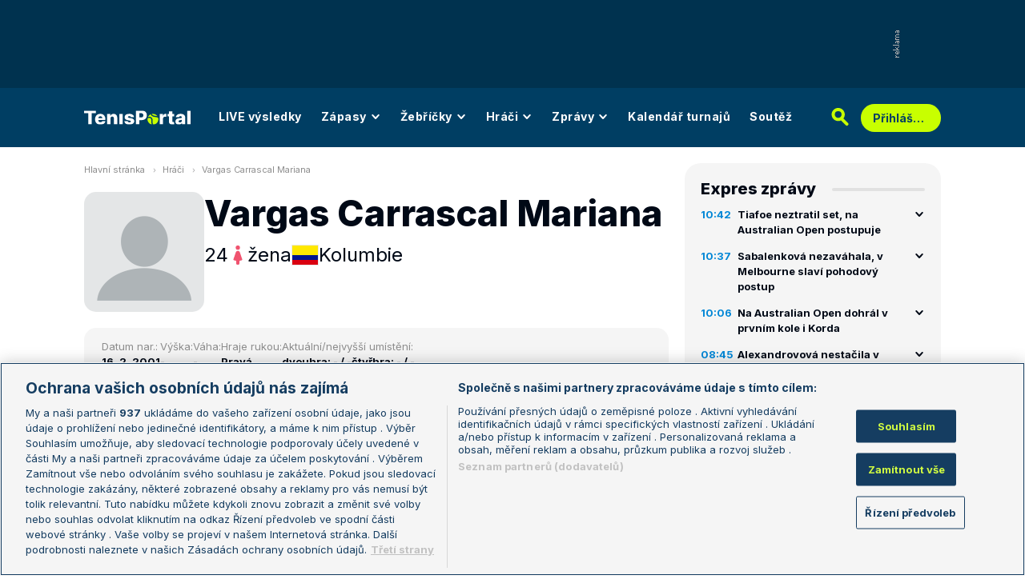

--- FILE ---
content_type: text/html; charset=UTF-8
request_url: https://www.tenisportal.cz/hrac/vargas-carrascal/?type=double&annual=2018
body_size: 29542
content:

<!DOCTYPE html>
<html lang="cs">
	<head>
		<meta charset="utf-8" />
		<meta content="ie=edge" http-equiv="x-ua-compatible" />
		<meta content="width=device-width, initial-scale=1, shrink-to-fit=no" name="viewport" />
		<meta name="google-site-verification" content="UjgFLQMaf010z2nbVs-skVHDpANy-wd08ER6DqtYqYU" />
		    	<meta name="robots" content="NOODP,index,follow" />
				<title>Mariana Vargas Carrascal - TenisPortal.cz</title>
		<meta name="keywords" content="Vargas Carrascal Mariana, tenis, tenisportál" />
<meta name="description" content="Vargas Carrascal Mariana - osobní profil tenisového hráče / tenisové hráčky. Pozice Vargas Carrascal Mariana ve světovém žebříčku, archivní výsledky, bilance na jednotlivých površích, vzájemné zápasy s dalšími hráči." />
		<link href="/res/img/favicon/apple-touch-icon.png" rel="apple-touch-icon" sizes="180x180" />
		<link href="/res/img/favicon/favicon-32x32.png" rel="icon" sizes="32x32" type="image/png" />
		<link href="/res/img/favicon/favicon-16x16.png" rel="icon" sizes="16x16" type="image/png" />
		<link href="/res/img/favicon/favicon.ico" rel="icon" type="image/x-icon" />
		<meta content="#da532c" name="msapplication-TileColor" />
		<meta content="#003E63" name="theme-color" />
		
				<!-- OneTrust Cookies Consent Notice start for tenisportal.cz -->
		<script src="https://cdn.cookielaw.org/scripttemplates/otSDKStub.js"  type="text/javascript" charset="UTF-8" data-domain-script="219ad199-28f4-4ecb-975b-3f764722e52b" ></script>
		<script type="text/javascript">
		function OptanonWrapper() { }
		</script>
		<!-- OneTrust Cookies Consent Notice end for tenisportal.cz -->
								<!-- Google Tag Manager -->
		<script>(function(w,d,s,l,i){w[l]=w[l]||[];w[l].push({'gtm.start':
		new Date().getTime(),event:'gtm.js'});var f=d.getElementsByTagName(s)[0],
		j=d.createElement(s),dl=l!='dataLayer'?'&l='+l:'';j.async=true;j.src=
		'https://www.googletagmanager.com/gtm.js?id='+i+dl;f.parentNode.insertBefore(j,f);
		})(window,document,'script','dataLayer','GTM-M94G39');</script>
		<!-- End Google Tag Manager -->
				
				
		<script defer src="https://ssp.seznam.cz/static/js/ssp.js" id="ssp-script"></script>
		
		<link href="/res/css/application.css?serial=2601030458" rel="stylesheet" />
		<link href="/res/css/extra.css?serial=2601030458" rel="stylesheet" />
		<link href="/res/css/advert.css?serial=2601030458" rel="stylesheet" />
		<link href="/res/css/bookmakerLogos.css?serial=f92e014266" rel="stylesheet" />
		<script src="/res/js/application.js?serial=2601030458"></script>
		<script src="/res/js/functions.js?serial=2601030458"></script>
		<link href="https://fonts.googleapis.com" rel="preconnect" />
		<link crossorigin="" href="https://fonts.gstatic.com" rel="preconnect" />
		<link href="https://fonts.googleapis.com/css2?family=Inconsolata:wght@400;500;600;700&family=Inter:wght@400;500;700;800&display=swap" rel="stylesheet" />
		
				
	</head>
	<body>
	
					<div class="t-ads-banner--top-ads d-none d-lg-block">
				<div class="revive-ads t-ads-banner">
<div class="adsenvelope adstextvpad banx-d_top" id="lsadvert-zid-6251" style="width:970px;"><div style="height:90px"><div class="adscontent" id="lsadvert-d_top"><iframe id="lsadvert-zid-6251-iframe" name="banx-d_top" frameborder="0" scrolling="no" style="allowTransparency: true; visibility: hidden; width:970px; height:90px"></iframe></div><div class="adsgraphvert"><div class="adsgvert atv-cs"></div></div></div></div><div class="adsclear"></div>
</div>
<div class="szn-ads" id="szn-zone-328330-1"></div>

			</div>
			<div class="t-ads-banner__branding-spacer t-ads-banner__branding-spacer--background d-none d-lg-block"></div>
	
		<div class="t-layout__body t-layout__body--full-width">
			<!-- Start of Tenisportal::Ui::HeaderCell (block t-u-header) -->
			<input class="t-ui-header__menu-input" hidden="" id="t-ui-header__menu-input" type="checkbox" />
			<header class="t-ui-header t-ui-header--fixed t-ui-header--sub">
				<div class="container-fluid t-ui-header__container">
					<div class="t-ui-header__top">
						<a class="t-ui-header__logo" href="/"><img alt="TenisPortal" class="t-ui-header__logo-img t-ui-header__logo-img--sub" height="28" src="/res/img/tenisportal-logo.svg" width="210" /></a>
						<!-- Start of Tenisportal::Ui::Header::MenuCell (block t-u-h-menu) -->
<nav class="t-ui-header-menu t-ui-header-menu--sub">
	<div class="container-fluid t-ui-header-menu__container">
		<ul class="t-ui-header-menu__ul t-ui-header-menu__ul--sub">
			<!--Use active BEM modifier for active link-->
			<li class="t-ui-header-menu__li t-ui-header-menu__li--standalone">
				<a class="t-ui-header-menu__a" href="/live/">LIVE výsledky</a>
			</li>
			<li class="t-ui-header-menu__li t-ui-header-menu__li--with-children">
				<a class="t-ui-header-menu__a" href="/zapasy/">
					Zápasy					<span class="t-ui-header-menu__chevron-wrap">
						<!-- Start of Livesport::Ui::IconCell (block l-u-icon) -->
						<svg class="l-ui-icon l-ui-icon--chevron_down t-ui-header-menu__chevron" style="width: 14px; height: 14px" viewBox="0 0 14 14"><use xlink:href="/res/img/svg_sprite.svg#chevron_down"></use></svg>
						<!-- End of Livesport::Ui::IconCell -->
					</span>
				</a>
				<div class="t-ui-header-menu__submenu">
					<div class="t-ui-header-menu__submenu-container">
						<div class="t-ui-header-menu__submenu-inner">
							<ul class="t-ui-header-menu__ul">
								<li class="t-ui-header-menu__li"><a class="t-ui-header-menu__a" href="/zapasy/?date=2026-01-17">Výsledky</a></li>
								<li class="t-ui-header-menu__li"><a class="t-ui-header-menu__a" href="/zapasy/">Dnešní zápasy</a></li>
								<li class="t-ui-header-menu__li"><a class="t-ui-header-menu__a" href="/zapasy/?date=2026-01-19">Následující zápasy</a></li>
							</ul>
						</div>
					</div>
				</div>
			</li>
			<li class="t-ui-header-menu__li t-ui-header-menu__li--with-children">
				<a class="t-ui-header-menu__a" href="/zebricky/atp-muzi/">
					Žebříčky					<span class="t-ui-header-menu__chevron-wrap">
						<!-- Start of Livesport::Ui::IconCell (block l-u-icon) -->
						<svg class="l-ui-icon l-ui-icon--chevron_down t-ui-header-menu__chevron" style="width: 14px; height: 14px" viewBox="0 0 14 14"><use xlink:href="/res/img/svg_sprite.svg#chevron_down"></use></svg>
						<!-- End of Livesport::Ui::IconCell -->
					</span>
				</a>
				<div class="t-ui-header-menu__submenu">
					<div class="t-ui-header-menu__submenu-container">
						<div class="t-ui-header-menu__submenu-inner">
							<ul class="t-ui-header-menu__ul">
								<li class="t-ui-header-menu__li"><a class="t-ui-header-menu__a" href="/zebricky/atp-muzi/">Žebříčky</a></li>
								<li class="t-ui-header-menu__li"><a class="t-ui-header-menu__a" href="/zebricky/sazkarsky-zebricek/">Sázkařský žebříček</a></li>
							</ul>
						</div>
					</div>
				</div>
			</li>
			<li class="t-ui-header-menu__li t-ui-header-menu__li--with-children">
				<a class="t-ui-header-menu__a" href="/seznam-hracu/">
					Hráči
					<span class="t-ui-header-menu__chevron-wrap">
						<!-- Start of Livesport::Ui::IconCell (block l-u-icon) -->
						<svg class="l-ui-icon l-ui-icon--chevron_down t-ui-header-menu__chevron" style="width: 14px; height: 14px" viewBox="0 0 14 14"><use xlink:href="/res/img/svg_sprite.svg#chevron_down"></use></svg>
						<!-- End of Livesport::Ui::IconCell -->
					</span>
				</a>
				<div class="t-ui-header-menu__submenu">
					<div class="t-ui-header-menu__submenu-container">
						<div class="t-ui-header-menu__submenu-inner">
							<ul class="t-ui-header-menu__ul">
								<li class="t-ui-header-menu__li"><a class="t-ui-header-menu__a" href="/seznam-hracu/">Hráči</a></li>
								<li class="t-ui-header-menu__li"><a class="t-ui-header-menu__a" href="/seznam-hracu/zraneni/">Zranění</a></li>
							</ul>
						</div>
					</div>
				</div>
			</li>
			
						<li class="t-ui-header-menu__li t-ui-header-menu__li--with-children">
				<a class="t-ui-header-menu__a" href="/zpravy/">
					Zprávy
					<span class="t-ui-header-menu__chevron-wrap">
						<!-- Start of Livesport::Ui::IconCell (block l-u-icon) -->
						<svg class="l-ui-icon l-ui-icon--chevron_down t-ui-header-menu__chevron" style="width: 14px; height: 14px" viewBox="0 0 14 14"><use xlink:href="/res/img/svg_sprite.svg#chevron_down"></use></svg>
						<!-- End of Livesport::Ui::IconCell -->
					</span>
				</a>
				<div class="t-ui-header-menu__submenu">
					<div class="t-ui-header-menu__submenu-container">
						<div class="t-ui-header-menu__submenu-inner">
							<ul class="t-ui-header-menu__ul">
							<li class="t-ui-header-menu__li"><a class="t-ui-header-menu__a" href="/zpravy/aktuality/">Aktuality</a></li>
<li class="t-ui-header-menu__li"><a class="t-ui-header-menu__a" href="/zpravy/previews/">Previews</a></li>
<li class="t-ui-header-menu__li"><a class="t-ui-header-menu__a" href="/zpravy/video-dne/">Video dne</a></li>
<li class="t-ui-header-menu__li"><a class="t-ui-header-menu__a" href="/zpravy/rozhovory/">Rozhovory</a></li>
<li class="t-ui-header-menu__li"><a class="t-ui-header-menu__a" href="/zpravy/tema/">Téma</a></li>
<li class="t-ui-header-menu__li"><a class="t-ui-header-menu__a" href="/zpravy/expres-zpravy/">Expres zprávy</a></li>
<li class="t-ui-header-menu__li"><a class="t-ui-header-menu__a" href="/zpravy/stalo-se/">Stalo se...</a></li>
<li class="t-ui-header-menu__li"><a class="t-ui-header-menu__a" href="/zpravy/legendy-tenisu/">Legendy tenisu</a></li>
							</ul>
						</div>
					</div>
				</div>
			</li>
						
			<li class="t-ui-header-menu__li t-ui-header-menu__li--standalone">
				<a class="t-ui-header-menu__a" href="/kalendar/atp-muzi/">Kalendář turnajů</a>
			</li>
			<li class="t-ui-header-menu__li t-ui-header-menu__li--standalone js-szn-hide">
				<a class="t-ui-header-menu__a" href="/soutez/">Soutěž</a>
			</li>
			<li class="t-ui-header-menu__li t-ui-header-menu__li--more" hidden="">
				<span class="t-ui-header-menu__a">
					Další
					<span class="t-ui-header-menu__chevron-wrap">
						<!-- Start of Livesport::Ui::IconCell (block l-u-icon) -->
						<svg class="l-ui-icon l-ui-icon--chevron_down t-ui-header-menu__chevron" style="width: 14px; height: 14px" viewBox="0 0 14 14"><use xlink:href="/res/img/svg_sprite.svg#chevron_down"></use></svg>
						<!-- End of Livesport::Ui::IconCell -->
					</span>
				</span>
				<div class="t-ui-header-menu__submenu">
					<div class="t-ui-header-menu__submenu-container">
						<div class="t-ui-header-menu__submenu-inner">
							<ul class="t-ui-header-menu__ul"></ul>
						</div>
					</div>
				</div>
			</li>
		</ul>
	</div>
</nav>
<!-- End of Tenisportal::Ui::Header::MenuCell -->
						<div class="t-ui-header__live-icon-wrap">
							<a class="t-ui-header__live-icon-link" href="/live/">
								<!-- Start of Livesport::Ui::IconCell (block l-u-icon) -->
								<svg class="l-ui-icon l-ui-icon--live t-ui-header__live-icon" style="width: 44px; height: 21px" viewBox="0 0 44 21"><use xlink:href="/res/img/svg_sprite.svg#live"></use></svg>
								<!-- End of Livesport::Ui::IconCell -->
							</a>
						</div>
						<div class="t-ui-header__search-wrap t-ui-header__search-wrap--sub">
							<!-- Start of Tenisportal::Ui::Header::SearchCell (block t-u-h-search) -->
							<form action="/vyhledat/" class="t-ui-header-search" role="search">
								<div class="t-ui-header-search__group">
									<input class="t-ui-header-search__input form-control" name="q" placeholder="Hledaný text" type="text" />
									<button class="t-ui-header-search__submit" type="submit">
										<!-- Start of Livesport::Ui::IconCell (block l-u-icon) -->
										<svg class="l-ui-icon l-ui-icon--search" style="width: 24px; height: 24px" viewBox="0 0 24 24"><use xlink:href="/res/img/svg_sprite.svg#search"></use></svg>
										<!-- End of Livesport::Ui::IconCell -->
									</button>
								</div>
								<button class="t-ui-header-search__toggle" type="button">
									<!-- Start of Livesport::Ui::IconCell (block l-u-icon) -->
									<svg class="l-ui-icon l-ui-icon--search" style="width: 24px; height: 24px" viewBox="0 0 24 24"><use xlink:href="/res/img/svg_sprite.svg#search"></use></svg>
									<!-- End of Livesport::Ui::IconCell -->
								</button>
							</form>
							<!-- End of Tenisportal::Ui::Header::SearchCell -->
						</div>
						<label class="t-ui-header__menu-toggle" for="t-ui-header__menu-input">
							<!-- Start of Livesport::Ui::IconCell (block l-u-icon) -->
							<svg class="l-ui-icon l-ui-icon--hamburger t-ui-header__menu-toggle-hamburger" style="width: 18px; height: 16px" viewBox="0 0 18 16"><use xlink:href="/res/img/svg_sprite.svg#hamburger"></use></svg>
							<!-- End of Livesport::Ui::IconCell -->
							<!-- Start of Livesport::Ui::IconCell (block l-u-icon) -->
							<svg class="l-ui-icon l-ui-icon--close t-ui-header__menu-toggle-close" style="width: 21px; height: 20px" viewBox="0 0 21 20"><use xlink:href="/res/img/svg_sprite.svg#close"></use></svg>
							<!-- End of Livesport::Ui::IconCell -->
						</label>
						<div class="t-ui-header__user-menu-wrap">
							<!-- Start of Tenisportal::Ui::Header::UserMenuCell (block t-u-h-user-menu) -->
							<div class="t-ui-header-user-menu t-ui-header-user-menu--toggler" role="navigation">
																<input class="t-ui-header-user-menu__input" hidden="" id="t-ui-header-user-menu__input" type="checkbox" />
								<label class="t-ui-header-user-menu__btn" for="t-ui-header-user-menu__input">
									<span class="t-ui-header-user-menu__btn-label">Přihlášení</span>
									<!-- Start of Livesport::Ui::IconCell (block l-u-icon) -->
									<svg class="l-ui-icon l-ui-icon--chevron_down t-ui-header-user-menu__btn-chevron" style="width: 14px; height: 14px" viewBox="0 0 14 14"><use xlink:href="/res/img/svg_sprite.svg#chevron_down"></use></svg>
									<!-- End of Livesport::Ui::IconCell -->
								</label>
								<div class="t-ui-header-user-menu__dropdown">
									<div class="t-ui-header-user-menu__dropdown-aside t-ui-header-user-menu__dropdown-aside--login mb-lg-0">
										<form action="/uzivatel/prihlaseni/" method="post" />
											<input type="hidden" name="back" value="L2hyYWMvdmFyZ2FzLWNhcnJhc2NhbC8/dHlwZT1kb3VibGUmYW5udWFsPTIwMTg=">
											<div class="t-ui-form__row">
												<!-- Start of Tenisportal::Ui::FormCell (block t-u-form) -->
												<div class="t-ui-form__group t-js-ui-form__group">
													<label class="t-ui-form__label form-label" for="usernameInputMenu">Login</label>
													<!-- Start of Tenisportal::Ui::Form::InputCell (block t-u-f-input) -->
													<input aria-describedby="" autocomplete="username" class="t-ui-form-input form-control" id="usernameInputMenu" name="loginName" placeholder="Váš login" type="text" value="" tabindex="1" />
													<!-- End of Tenisportal::Ui::Form::InputCell -->
												</div>
												<!-- End of Tenisportal::Ui::FormCell -->
											</div>
											<div class="t-ui-form__row">
												<!-- Start of Tenisportal::Ui::FormCell (block t-u-form) -->
												<div class="t-ui-form__group t-js-ui-form__group">
													<label class="t-ui-form__label form-label" for="passwordInputMenu">Heslo</label>
													<button class="t-js-ui-form__password-toggle-btn t-ui-form__password-toggle-btn" type="button">
														<!-- Start of Livesport::Ui::IconCell (block l-u-icon) -->
														<svg class="l-ui-icon l-ui-icon--visibility_on t-js-ui-form__password-toggle-btn-icon--show" style="width: 16px; height: 11px" viewBox="0 0 16 11"><use xlink:href="/res/img/svg_sprite.svg#visibility_on"></use></svg>
														<!-- End of Livesport::Ui::IconCell -->
														<!-- Start of Livesport::Ui::IconCell (block l-u-icon) -->
														<svg class="l-ui-icon l-ui-icon--visibility_off t-js-ui-form__password-toggle-btn-icon--hide d-none" style="width: 16px; height: 14px" viewBox="0 0 16 14"><use xlink:href="/res/img/svg_sprite.svg#visibility_off"></use></svg>
														<!-- End of Livesport::Ui::IconCell -->
													</button>
													<!-- Start of Tenisportal::Ui::Form::InputCell (block t-u-f-input) -->
													<input aria-describedby="" autocomplete="current-password" class="t-ui-form-input form-control" id="passwordInputMenu" name="loginPass" placeholder="Vaše heslo" type="password" value="" tabindex="2" />
													<!-- End of Tenisportal::Ui::Form::InputCell -->
												</div>
												<!-- End of Tenisportal::Ui::FormCell -->
											</div>
											<div class="t-ui-form__row">
												<div class="t-ui-form__group">
													<div class="t-ui-form__controls t-ui-header-user-menu__controls">
														<button class="btn btn-primary" type="submit" tabindex="3">Přihlásit se</button>
														<a class="t-ui-form__header-forgot-link" href="/uzivatel/heslo/">Zapomněl jsem heslo</a>
													</div>
												</div>
											</div>
										</form>
									</div>
									<div class="t-ui-header-user-menu__dropdown-main">
										<ul class="t-ui-header-user-menu__dropdown-links t-ui-header-user-menu__dropdown-links--blue">
											<li class="t-ui-header-user-menu__dropdown-li"><a class="t-ui-header-user-menu__dropdown-link" href="/uzivatel/registrace/"><span class="t-ui-header-user-menu__dropdown-link-label">Nová registrace</span></a></li>
											<li class="t-ui-header-user-menu__dropdown-li t-ui-header-user-menu__dropdown-li--desktop-only"><a class="t-ui-header-user-menu__dropdown-link" href="/uzivatel/prihlaseni/"><span class="t-ui-header-user-menu__dropdown-link-label">Přihlásit se</span></a></li>
										</ul>
									</div>
								</div>
															</div>
							<!-- End of Tenisportal::Ui::Header::UserMenuCell -->
						</div>
					</div>
				</div>
							</header>
			<!-- End of Tenisportal::Ui::HeaderCell -->
			<div class="t-layout">
<!-- Start of Tenisportal::Players::ShowCell (block t-p-show) -->
<div class="t-layout__wrap t-players-show">
	<div class="container-fluid t-layout__container">
		<main class="t-layout__main">
			<!-- Start of Tenisportal::Ui::BreadcrumbsCell (block t-u-breadcrumbs) -->
<ul class="t-ui-breadcrumbs small">
	<li class="t-ui-breadcrumbs__li">
		<a class="t-ui-breadcrumbs__a" href="/">Hlavní stránka</a>
	</li>
	<li class="t-ui-breadcrumbs__li">
		<!-- Start of Livesport::Ui::IconCell (block l-u-icon) --><svg class="l-ui-icon l-ui-icon--mini_chevron_right t-ui-breadcrumbs__chevron" style="width: 4px; height: 6px" viewBox="0 0 4 6"><use xlink:href="/res/img/svg_sprite.svg#mini_chevron_right"></use></svg><!-- End of Livesport::Ui::IconCell -->
		<a class="t-ui-breadcrumbs__a" href="/seznam-hracu/">Hráči</a>
	</li>
	<li class="t-ui-breadcrumbs__li">
		<!-- Start of Livesport::Ui::IconCell (block l-u-icon) --><svg class="l-ui-icon l-ui-icon--mini_chevron_right t-ui-breadcrumbs__chevron" style="width: 4px; height: 6px" viewBox="0 0 4 6"><use xlink:href="/res/img/svg_sprite.svg#mini_chevron_right"></use></svg><!-- End of Livesport::Ui::IconCell -->
		<a class="t-ui-breadcrumbs__a" href="/hrac/vargas-carrascal/">Vargas Carrascal Mariana</a>
	</li>
</ul>
<!-- End of Tenisportal::Ui::BreadcrumbsCell -->
				<header class="t-players-show__header">
			<!-- Start of Livesport::Ui::ImageCell (block l-u-image) -->
	<div class="l-ui-image l-ui-image--loading t-players-show__player-image" style="max-width: 150px; max-height: 150px">
		<picture class="l-ui-image__picture">
			<img alt="Vargas Carrascal Mariana" class="l-ui-image__img" data-src="/res/img/nopic/player.png" data-srcset="/res/img/nopic/player.png 1x, /res/img/nopic/player.png 2x" />
		</picture>
		<span class="l-ui-image__spacer" style="padding-top: 100.0%"></span>
	</div>
	<!-- End of Livesport::Ui::ImageCell -->
			<div class="t-players-show__header-content">
			<h1 class="t-players-show__title">Vargas Carrascal Mariana</h1>
			<div class="t-players-show__basic-info h2">
								<div class="t-players-show__basic-info-item">24</div>
								<div class="t-players-show__basic-info-item">
					<!-- Start of Livesport::Ui::IconCell (block l-u-icon) -->
					<svg class="l-ui-icon l-ui-icon--gender_w" style="width: auto; height: 24px" viewBox="0 0 16 16"><use xlink:href="/res/img/svg_sprite.svg#gender_w"></use></svg>
					<!-- End of Livesport::Ui::IconCell -->
					žena				</div>
				<div class="t-players-show__basic-info-item t-players-show__basic-info-item--flag">
						<!-- Start of Livesport::Ui::FlagCell (block l-u-flag) -->
	<div class="l-ui-flag l-ui-flag--co l-ui-flag--medium" data-bs-title="Kolumbie" data-bs-toggle="tooltip">
		<!-- Start of Livesport::Ui::ImageCell (block l-u-image) -->
		<div class="l-ui-image l-ui-image--loading" style="max-width: 32px; max-height: 24px">
			<img alt="" class="l-ui-image__img" data-alt="co" data-src="/res/img/flags/co.svg" />
			<span class="l-ui-image__spacer" style="padding-top: 75.0%"></span>
		</div>
		<!-- End of Livesport::Ui::ImageCell -->
	</div>
	<!-- End of Livesport::Ui::FlagCell -->
						Kolumbie				</div>
			</div>
		</div>
	</header>

	<div class="t-players-show__info">
		<div class="t-players-show__info-item">
			<div class="t-players-show__info-item-label">Datum nar.:</div>
			<div class="t-players-show__info-item-values">
				<div class="t-players-show__info-item-value">16. 2. 2001</div>
			</div>
		</div>
		<div class="t-players-show__info-item">
			<div class="t-players-show__info-item-label">Výška:</div>
			<div class="t-players-show__info-item-values">
				<div class="t-players-show__info-item-value">-</div>
			</div>
		</div>
		<div class="t-players-show__info-item">
			<div class="t-players-show__info-item-label">Váha:</div>
			<div class="t-players-show__info-item-values">
				<div class="t-players-show__info-item-value">-</div>
			</div>
		</div>
		<div class="t-players-show__info-item">
			<div class="t-players-show__info-item-label">Hraje rukou:</div>
			<div class="t-players-show__info-item-values">
				<div class="t-players-show__info-item-value">Pravá</div>
			</div>
		</div>
		<div class="t-players-show__info-item">
			<div class="t-players-show__info-item-label">Aktuální/nejvyšší umístění:</div>
			<div class="t-players-show__info-item-values">
				<div class="t-players-show__info-item-value">dvouhra: - / -</div>
				<div class="t-players-show__info-item-value">čtyřhra: - / -</div>
			</div>
		</div>
	</div>
	
	
<!-- Start of Livesport::Ui::UnderlinedTitleCell (block l-u-underlined-title) -->
<div class="l-ui-underlined-title l-ui-underlined-title--mb20 l-ui-underlined-title--side-line"><h3 class="l-ui-underlined-title__title"><span class="l-ui-underlined-title__underline">Příští zápas</span></h3></div>
<!-- End of Livesport::Ui::UnderlinedTitleCell -->
<div class="mb-50">
	<!-- Start of Tenisportal::Tables::TableOverviewCell (block t-t-table-overview) -->
	<div class="t-tables-table-overview__container-overflow">
		<div aria-label="" class="t-tables-table-overview t-tables-table-overview--grid t-tables-table-overview--grid-3" id="t-js-table__player-next-matches" role="table">
			<div class="t-tables-table-overview__row t-tables-table-overview__row--header font-family-secondary-condensed" role="rowheader">
				<div class="t-tables-table-overview__cell t-tables-table-overview__cell--120 t-tables-table-overview__cell--grid-col-1-2 justify-content-start justify-content-md-center flex-nowrap flex-grow-1 flex-md-grow-0 py-1 py-md-10 ps-15 ps-md-20 pe-md-10" role="columnheader">
					<span class="d-none d-md-inline">Datum</span>
					<span class="d-inline d-md-none">Turnaj a zápas</span>
				</div>
				<div class="t-tables-table-overview__cell t-tables-table-overview__cell--grid-col-none d-none d-md-flex flex-basis-expand py-1 py-md-10 ps-10" role="columnheader">Turnaj</div>
				<div class="t-tables-table-overview__cell d-none d-md-flex t-tables-table-overview__cell--grid-col-none t-tables-table-overview__cell--centered t-tables-table-overview__cell--85 t-tables-table-overview__cell--35-md-down py-1 py-md-10 px-1 px-md-20 d-none d-md-flex" role="columnheader">
					<span class="d-none d-md-inline">Kolo</span>
					<span class="d-inline d-md-none">Kurs</span>
				</div>
				<div class="t-tables-table-overview__cell t-tables-table-overview__cell--170 t-tables-table-overview__cell--grid-col-none d-none d-md-flex py-1 py-md-10 ps-10 px-10" role="columnheader">Zápas</div>
				<div class="t-tables-table-overview__cell t-tables-table-overview__cell--60 t-tables-table-overview__cell--grid-col-none t-tables-table-overview__cell--centered py-1 py-md-10" role="columnheader">Kurs</div>
			</div>
			<div class="info-message">Žádné nadcházející zápasy.</div>
		</div>
	</div>
	<!-- End of Tenisportal::Tables::TableOverviewCell -->
</div>

<!-- Start of Livesport::Ui::UnderlinedTitleCell (block l-u-underlined-title) -->
<div class="l-ui-underlined-title l-ui-underlined-title--mb20 l-ui-underlined-title--side-line l-ui-underlined-title--simple-toggle l-ui-underlined-title--simple-toggle-in">
	<h3 class="l-ui-underlined-title__title"><span class="l-ui-underlined-title__underline">Výsledky na turnajích</span></h3>
	<div class="l-ui-underlined-title__simple-toggle">
		<!-- Start of Livesport::Ui::IconCell (block l-u-icon) -->
		<svg class="l-ui-icon l-ui-icon--chevron_down l-ui-underlined-title__simple-toggle-ico" style="width: 14px; height: 14px" viewBox="0 0 14 14"><use xlink:href="/res/img/svg_sprite.svg#chevron_down"></use></svg>
		<!-- End of Livesport::Ui::IconCell -->
	</div>
</div>
<!-- End of Livesport::Ui::UnderlinedTitleCell -->

<div class="l-ui-underlined-title__simple-toggle-content">
	
	<!-- Start of Tenisportal::Ui::WithQueryInputCell (block t-u-with-query-input) -->
	<div class="t-ui-with-query-input">
		<div class="t-ui-with-query-input__input-wrap mb-20" data-api-url="/api/player-tournament.php">
			<!-- Start of Tenisportal::Ui::FormCell (block t-u-form) -->
			<div class="t-ui-form__group t-js-ui-form__group t-js-ui-with-query-input__input-wrap">
				<!-- Start of Tenisportal::Ui::Form::InputCell (block t-u-f-input) -->
				<input aria-describedby="" autocomplete="off" class="t-ui-form-input form-control form-control form-control-sm t-js-ui-with-query-input__input t-js-ui-form-input--disabled-redirect" data-searchparams="ts=women&tt=single" data-searchtype="t" data-tournamentparams="type=search&p1id=69244&sex=women&ptype=single" id="search-text-pt" name="search-text-pt" placeholder="Zadejte jméno turnaje" type="text" value="" />
				<!-- End of Tenisportal::Ui::Form::InputCell -->
				<div class="t-ui-form__dropdown t-js-ui-form__dropdown t-ui-form__dropdown--hidden t-ui-form__dropdown--max-width-230">
					<!-- Start of Livesport::Ui::LoaderCell (block l-u-loader) -->
					<div class="l-ui-loader t-ui-form__dropdown-loader"></div>
					<!-- End of Livesport::Ui::LoaderCell -->
				</div>
			</div>
			<!-- End of Tenisportal::Ui::FormCell -->
		</div>
		<div class="t-ui-with-query-input__content-wrap">
			<div class="t-ui-with-query-input__content"></div>
			<!-- Start of Livesport::Ui::LoaderCell (block l-u-loader) -->
			<div class="l-ui-loader t-ui-with-query-input__loader"></div>
			<!-- End of Livesport::Ui::LoaderCell -->
		</div>
	</div>
	<!-- End of Tenisportal::Ui::WithQueryInputCell -->
	
</div><div class="szn-ads ad-mb-40" id="szn-zone-328348-1"></div>

<!-- Start of Livesport::Ui::UnderlinedTitleCell (block l-u-underlined-title) -->
<div class="l-ui-underlined-title l-ui-underlined-title--mb20 l-ui-underlined-title--side-line l-ui-underlined-title--simple-toggle l-ui-underlined-title--simple-toggle-in">
	<h3 class="l-ui-underlined-title__title"><span class="l-ui-underlined-title__underline">Bilance hráče</span></h3>
	<div class="l-ui-underlined-title__simple-toggle">
		<!-- Start of Livesport::Ui::IconCell (block l-u-icon) -->
		<svg class="l-ui-icon l-ui-icon--chevron_down l-ui-underlined-title__simple-toggle-ico" style="width: 14px; height: 14px" viewBox="0 0 14 14"><use xlink:href="/res/img/svg_sprite.svg#chevron_down"></use></svg>
		<!-- End of Livesport::Ui::IconCell -->
	</div>
</div>
<!-- End of Livesport::Ui::UnderlinedTitleCell -->

<div class="l-ui-underlined-title__simple-toggle-content">
	<!-- Start of Tenisportal::Players::WithTypePillsCell (block t-p-with-type-pills) -->
	<div class="t-players-with-type-pills-doubles">
		<!-- Start of Tenisportal::Ui::TabsCell (block t-u-tabs) -->
		<div class="t-ui-tabs t-ui-tabs--overflowable t-js-ui-tabs">
			<ul class="nav nav-tabs t-ui-tabs__list t-js-ui-tabs__list" role="tablist">
				<li class="nav-item t-ui-tabs__item" role="presentation"><button aria-controls="tabs-players-balance-tab1" aria-selected="false" class="nav-link" data-bs-target="#tabs-players-balance-tab1" data-bs-toggle="tab" id="tabs-btn-players-balance-tab1" role="tab" type="button">Dvouhra</button></li>
				<li class="nav-item t-ui-tabs__item" role="presentation"><button aria-controls="tabs-players-balance-tab2" aria-selected="true" class="nav-link active" data-bs-target="#tabs-players-balance-tab2" data-bs-toggle="tab" id="tabs-btn-players-balance-tab2" role="tab" type="button">Čtyřhra</button></li>
				<li class="nav-item t-ui-tabs__item" role="presentation"><button aria-controls="tabs-players-balance-tab3" aria-selected="false" class="nav-link" data-bs-target="#tabs-players-balance-tab3" data-bs-toggle="tab" id="tabs-btn-players-balance-tab3" role="tab" type="button">Smíšené čtyřhry</button></li>
			</ul>
			<div class="t-ui-tabs__gradient t-ui-tabs__gradient--left t-js-ui-tabs__gradient--left invisible"></div>
			<div class="t-ui-tabs__gradient t-ui-tabs__gradient--right t-js-ui-tabs__gradient--right invisible"></div>
		</div>
		<!-- End of Tenisportal::Ui::TabsCell -->
		<div class="tab-content tab-content--spaced mt-20">
			<div aria-labelledby="tabs-btn-players-balance-tab1" class="tab-pane fade" id="tabs-players-balance-tab1" role="tabpanel" tabindex="0">
						<!-- Start of Tenisportal::Tables::TableOverviewCell (block t-t-table-overview) -->
		<div class="t-tables-table-overview__container-overflow">
			<div aria-label="" class="t-tables-table-overview font-family-secondary-condensed t-tables-table-overview--player-previous-results" id="t-js-table__player-previous-results-" role="table">
				<div class="t-tables-table-overview__row t-tables-table-overview__row--header" role="rowheader">
					<div class="t-tables-table-overview__cell t-tables-table-overview__cell--100 t-tables-table-overview__cell--centered px-10 t-tables-table-overview__cell--expand py-1 py-md-9 overflow-hidden" role="columnheader">Rok</div>
					<div class="t-tables-table-overview__cell t-tables-table-overview__cell--100 t-tables-table-overview__cell--centered px-10 py-1 py-md-9 overflow-hidden" role="columnheader">Celkem</div>
					
										<div class="t-tables-table-overview__cell t-tables-table-overview__cell--100 t-tables-table-overview__cell--centered px-10  py-1 py-md-9 overflow-hidden" role="columnheader">Antuka</div>
										<div class="t-tables-table-overview__cell t-tables-table-overview__cell--100 t-tables-table-overview__cell--centered px-10  py-1 py-md-9 overflow-hidden" role="columnheader">Tvrdý p.</div>
										<div class="t-tables-table-overview__cell t-tables-table-overview__cell--100 t-tables-table-overview__cell--centered px-10  py-1 py-md-9 overflow-hidden" role="columnheader">Hala</div>
										<div class="t-tables-table-overview__cell t-tables-table-overview__cell--100 t-tables-table-overview__cell--centered px-10  py-1 py-md-9 overflow-hidden" role="columnheader">Tráva</div>
										<div class="t-tables-table-overview__cell t-tables-table-overview__cell--100 t-tables-table-overview__cell--centered px-10  py-1 py-md-9 overflow-hidden" role="columnheader">Nezadáno</div>
									</div>
				
														<div aria-label="" class="t-tables-table-overview__row align-items-center t-tables-table-overview__row--multi-expandable" role="row" tabindex="0">
						<div class="t-tables-table-overview__cell t-tables-table-overview__cell--100 t-tables-table-overview__cell--centered px-10 t-tables-table-overview__cell--expand py-1 py-md-9 overflow-hidden" role="cell">
							<a class="t-tables-table-overview__expandable-toggle t-tables-table-overview__expandable-toggle--multi" href="?type=single&annual=2021#bal">
								2021
		<!-- Start of Livesport::Ui::IconCell (block l-u-icon) -->
		<svg class="l-ui-icon l-ui-icon--chevron_down" style="width: 14px; height: 14px" viewBox="0 0 14 14"><use xlink:href="/res/img/svg_sprite.svg#chevron_down"></use></svg>
		<!-- End of Livesport::Ui::IconCell -->
									</a>
						</div>
						<div class="t-tables-table-overview__cell t-tables-table-overview__cell--100 t-tables-table-overview__cell--right px-10 py-1 py-md-9 overflow-hidden" role="cell">
														<a class="t-tables-table-overview__expandable-toggle t-tables-table-overview__expandable-toggle--multi" href="?type=single&annual=2021#bal">
								0/5
		<!-- Start of Livesport::Ui::IconCell (block l-u-icon) -->
		<svg class="l-ui-icon l-ui-icon--chevron_down" style="width: 14px; height: 14px" viewBox="0 0 14 14"><use xlink:href="/res/img/svg_sprite.svg#chevron_down"></use></svg>
		<!-- End of Livesport::Ui::IconCell -->
									</a>
													</div>
												<div class="t-tables-table-overview__cell t-tables-table-overview__cell--100 t-tables-table-overview__cell--right px-10  py-1 py-md-9 overflow-hidden" role="cell">
														<a class="t-tables-table-overview__expandable-toggle t-tables-table-overview__expandable-toggle--multi" href="?type=single&annual=2021&surface=2#bal">
								0/3
		<!-- Start of Livesport::Ui::IconCell (block l-u-icon) -->
		<svg class="l-ui-icon l-ui-icon--chevron_down" style="width: 14px; height: 14px" viewBox="0 0 14 14"><use xlink:href="/res/img/svg_sprite.svg#chevron_down"></use></svg>
		<!-- End of Livesport::Ui::IconCell -->
									</a>
													</div>
												<div class="t-tables-table-overview__cell t-tables-table-overview__cell--100 t-tables-table-overview__cell--right px-10  py-1 py-md-9 overflow-hidden" role="cell">
														<a class="t-tables-table-overview__expandable-toggle t-tables-table-overview__expandable-toggle--multi" href="?type=single&annual=2021&surface=4#bal">
								0/2
		<!-- Start of Livesport::Ui::IconCell (block l-u-icon) -->
		<svg class="l-ui-icon l-ui-icon--chevron_down" style="width: 14px; height: 14px" viewBox="0 0 14 14"><use xlink:href="/res/img/svg_sprite.svg#chevron_down"></use></svg>
		<!-- End of Livesport::Ui::IconCell -->
									</a>
													</div>
												<div class="t-tables-table-overview__cell t-tables-table-overview__cell--100 t-tables-table-overview__cell--right px-10  py-1 py-md-9 overflow-hidden" role="cell">
														<span class="text-muted me-30">-</span>
													</div>
												<div class="t-tables-table-overview__cell t-tables-table-overview__cell--100 t-tables-table-overview__cell--right px-10  py-1 py-md-9 overflow-hidden" role="cell">
														<span class="text-muted me-30">-</span>
													</div>
												<div class="t-tables-table-overview__cell t-tables-table-overview__cell--100 t-tables-table-overview__cell--right px-10  py-1 py-md-9 overflow-hidden" role="cell">
														<span class="text-muted me-30">-</span>
													</div>
											</div>
																			<div aria-label="" class="t-tables-table-overview__row align-items-center t-tables-table-overview__row--multi-expandable" role="row" tabindex="0">
						<div class="t-tables-table-overview__cell t-tables-table-overview__cell--100 t-tables-table-overview__cell--centered px-10 t-tables-table-overview__cell--expand py-1 py-md-9 overflow-hidden" role="cell">
							<a class="t-tables-table-overview__expandable-toggle t-tables-table-overview__expandable-toggle--multi" href="?type=single&annual=2019#bal">
								2019
		<!-- Start of Livesport::Ui::IconCell (block l-u-icon) -->
		<svg class="l-ui-icon l-ui-icon--chevron_down" style="width: 14px; height: 14px" viewBox="0 0 14 14"><use xlink:href="/res/img/svg_sprite.svg#chevron_down"></use></svg>
		<!-- End of Livesport::Ui::IconCell -->
									</a>
						</div>
						<div class="t-tables-table-overview__cell t-tables-table-overview__cell--100 t-tables-table-overview__cell--right px-10 py-1 py-md-9 overflow-hidden" role="cell">
														<a class="t-tables-table-overview__expandable-toggle t-tables-table-overview__expandable-toggle--multi" href="?type=single&annual=2019#bal">
								1/12
		<!-- Start of Livesport::Ui::IconCell (block l-u-icon) -->
		<svg class="l-ui-icon l-ui-icon--chevron_down" style="width: 14px; height: 14px" viewBox="0 0 14 14"><use xlink:href="/res/img/svg_sprite.svg#chevron_down"></use></svg>
		<!-- End of Livesport::Ui::IconCell -->
									</a>
													</div>
												<div class="t-tables-table-overview__cell t-tables-table-overview__cell--100 t-tables-table-overview__cell--right px-10  py-1 py-md-9 overflow-hidden" role="cell">
														<a class="t-tables-table-overview__expandable-toggle t-tables-table-overview__expandable-toggle--multi" href="?type=single&annual=2019&surface=2#bal">
								1/6
		<!-- Start of Livesport::Ui::IconCell (block l-u-icon) -->
		<svg class="l-ui-icon l-ui-icon--chevron_down" style="width: 14px; height: 14px" viewBox="0 0 14 14"><use xlink:href="/res/img/svg_sprite.svg#chevron_down"></use></svg>
		<!-- End of Livesport::Ui::IconCell -->
									</a>
													</div>
												<div class="t-tables-table-overview__cell t-tables-table-overview__cell--100 t-tables-table-overview__cell--right px-10  py-1 py-md-9 overflow-hidden" role="cell">
														<a class="t-tables-table-overview__expandable-toggle t-tables-table-overview__expandable-toggle--multi" href="?type=single&annual=2019&surface=4#bal">
								0/6
		<!-- Start of Livesport::Ui::IconCell (block l-u-icon) -->
		<svg class="l-ui-icon l-ui-icon--chevron_down" style="width: 14px; height: 14px" viewBox="0 0 14 14"><use xlink:href="/res/img/svg_sprite.svg#chevron_down"></use></svg>
		<!-- End of Livesport::Ui::IconCell -->
									</a>
													</div>
												<div class="t-tables-table-overview__cell t-tables-table-overview__cell--100 t-tables-table-overview__cell--right px-10  py-1 py-md-9 overflow-hidden" role="cell">
														<span class="text-muted me-30">-</span>
													</div>
												<div class="t-tables-table-overview__cell t-tables-table-overview__cell--100 t-tables-table-overview__cell--right px-10  py-1 py-md-9 overflow-hidden" role="cell">
														<span class="text-muted me-30">-</span>
													</div>
												<div class="t-tables-table-overview__cell t-tables-table-overview__cell--100 t-tables-table-overview__cell--right px-10  py-1 py-md-9 overflow-hidden" role="cell">
														<span class="text-muted me-30">-</span>
													</div>
											</div>
																			<a name="bal"></a>
										<div aria-label="" class="t-tables-table-overview__row align-items-center t-tables-table-overview__row--multi-expandable" role="row" tabindex="0">
						<div class="t-tables-table-overview__cell t-tables-table-overview__cell--100 t-tables-table-overview__cell--centered px-10 t-tables-table-overview__cell--expand py-1 py-md-9 overflow-hidden" role="cell">
							<a class="t-tables-table-overview__expandable-toggle t-tables-table-overview__expandable-toggle--multi" href="?type=single&annual=2018#bal">
								2018
		<!-- Start of Livesport::Ui::IconCell (block l-u-icon) -->
		<svg class="l-ui-icon l-ui-icon--chevron_down" style="width: 14px; height: 14px" viewBox="0 0 14 14"><use xlink:href="/res/img/svg_sprite.svg#chevron_down"></use></svg>
		<!-- End of Livesport::Ui::IconCell -->
									</a>
						</div>
						<div class="t-tables-table-overview__cell t-tables-table-overview__cell--100 t-tables-table-overview__cell--right px-10 py-1 py-md-9 overflow-hidden" role="cell">
														<button class="t-tables-table-overview__expandable-toggle t-tables-table-overview__expandable-toggle--multi t-tables-table-overview__expandable-toggle--button t-tables-table-overview__expandable-toggle--multi-active" type="button">
								0/4
		<!-- Start of Livesport::Ui::IconCell (block l-u-icon) -->
		<svg class="l-ui-icon l-ui-icon--chevron_down" style="width: 14px; height: 14px" viewBox="0 0 14 14"><use xlink:href="/res/img/svg_sprite.svg#chevron_down"></use></svg>
		<!-- End of Livesport::Ui::IconCell -->
									</button>
													</div>
												<div class="t-tables-table-overview__cell t-tables-table-overview__cell--100 t-tables-table-overview__cell--right px-10  py-1 py-md-9 overflow-hidden" role="cell">
														<a class="t-tables-table-overview__expandable-toggle t-tables-table-overview__expandable-toggle--multi" href="?type=single&annual=2018&surface=2#bal">
								0/4
		<!-- Start of Livesport::Ui::IconCell (block l-u-icon) -->
		<svg class="l-ui-icon l-ui-icon--chevron_down" style="width: 14px; height: 14px" viewBox="0 0 14 14"><use xlink:href="/res/img/svg_sprite.svg#chevron_down"></use></svg>
		<!-- End of Livesport::Ui::IconCell -->
									</a>
													</div>
												<div class="t-tables-table-overview__cell t-tables-table-overview__cell--100 t-tables-table-overview__cell--right px-10  py-1 py-md-9 overflow-hidden" role="cell">
														<span class="text-muted me-30">-</span>
													</div>
												<div class="t-tables-table-overview__cell t-tables-table-overview__cell--100 t-tables-table-overview__cell--right px-10  py-1 py-md-9 overflow-hidden" role="cell">
														<span class="text-muted me-30">-</span>
													</div>
												<div class="t-tables-table-overview__cell t-tables-table-overview__cell--100 t-tables-table-overview__cell--right px-10  py-1 py-md-9 overflow-hidden" role="cell">
														<span class="text-muted me-30">-</span>
													</div>
												<div class="t-tables-table-overview__cell t-tables-table-overview__cell--100 t-tables-table-overview__cell--right px-10  py-1 py-md-9 overflow-hidden" role="cell">
														<span class="text-muted me-30">-</span>
													</div>
											</div>
										<section class="t-tables-table-overview__expandable-content t-tables-table-overview__expandable-content--overflow t-tables-table-overview__expandable-content--visible" data-multi-expandable="Antuka">
						<div class="t-tables-table-overview__expandable-content-heading lead">
							<span class="t-tables-table-overview__expandable-content-heading-a">Odehrané zápasy </span>
							<span class="t-tables-table-overview__expandable-content-heading-b">2018</span>
													</div>
									<div aria-label="" class="t-tables-table-overview font-family-secondary-condensed t-tables-table-overview--player-previous-results-inner t-tables-table-overview--grid t-tables-table-overview--grid-7 mb-20" id="t-js-table__player-previous-results-" role="table">
				<div class="t-tables-table-overview__row t-tables-table-overview__row--header" role="rowheader">
					<div class="t-tables-table-overview__cell t-tables-table-overview__cell--expand t-tables-table-overview__cell--grid-col-1-3 ps-15 py-1 py-md-9 flex-shrink-1 overflow-hidden text-black fw-bold" role="columnheader">
							<!-- Start of Livesport::Ui::FlagCell (block l-u-flag) -->
	<div class="l-ui-flag l-ui-flag--co me-10" data-bs-title="Kolumbie" data-bs-toggle="tooltip">
		<!-- Start of Livesport::Ui::ImageCell (block l-u-image) -->
		<div class="l-ui-image l-ui-image--loading" style="max-width: 22px; max-height: 16.5px">
			<img alt="" class="l-ui-image__img" data-alt="co" data-src="/res/img/flags/co.svg" />
			<span class="l-ui-image__spacer" style="padding-top: 75.0%"></span>
		</div>
		<!-- End of Livesport::Ui::ImageCell -->
	</div>
	<!-- End of Livesport::Ui::FlagCell -->
							<!-- Start of Livesport::Ui::IconCell (block l-u-icon) -->
						<svg class="l-ui-icon l-ui-icon--gender_w me-10" style="width: 16px; height: 16px" viewBox="0 0 16 16"><use xlink:href="/res/img/svg_sprite.svg#gender_w"></use></svg>
						<!-- End of Livesport::Ui::IconCell -->
						<a href="/bogota-4-itf/2018/wta-zeny/">Bogotá 4 ITF</a>					</div>
					<div class="t-tables-table-overview__cell t-tables-table-overview__cell--85 t-tables-table-overview__cell--centered t-tables-table-overview__cell--grid-none py-1 py-md-10" role="columnheader">Kolo</div>
										<div class="t-tables-table-overview__cell t-tables-table-overview__cell--35 t-tables-table-overview__cell--centered t-tables-table-overview__cell--grid-col-4 py-1 py-md-10" role="columnheader">1</div>
										<div class="t-tables-table-overview__cell t-tables-table-overview__cell--35 t-tables-table-overview__cell--centered t-tables-table-overview__cell--grid-col-5 py-1 py-md-10" role="columnheader">2</div>
										<div class="t-tables-table-overview__cell t-tables-table-overview__cell--35 t-tables-table-overview__cell--centered t-tables-table-overview__cell--grid-col-6 py-1 py-md-10" role="columnheader">3</div>
										<div class="t-tables-table-overview__cell t-tables-table-overview__cell--80 t-tables-table-overview__cell--centered t-tables-table-overview__cell--grid-col-7 pe-10 py-1 py-md-10" role="columnheader">Kurs</div>
				</div>
									<div aria-label="" class="t-tables-table-overview__row align-items-center" data-link-href="/detail-zapasu/?id=1755722" role="row" tabindex="0">
						<div class="t-tables-table-overview__cell t-tables-table-overview__cell--60 t-tables-table-overview__cell--centered t-tables-table-overview__cell--grid-col-1 ps-15 py-1 py-md-9 flex-shrink-1 overflow-hidden" role="cell">01.12.</div>
						<div class="t-tables-table-overview__cell t-tables-table-overview__cell--14-no-padding t-tables-table-overview__cell--centered t-tables-table-overview__cell--grid-col-2 py-1 py-md-9 flex-shrink-1 overflow-hidden" role="cell">		<!-- Start of Tenisportal::Ui::SurfaceCell (block t-u-surface) -->
		<div class="t-ui-surface t-ui-surface__marker-container" data-bs-title="Antuka" data-bs-toggle="tooltip">
			<span class="t-ui-surface__marker t-ui-surface__marker--rounded" style="background-color: #C97D47"></span>
		</div>
		<!-- End of Tenisportal::Ui::SurfaceCell -->
		</div>
						<div class="t-tables-table-overview__cell t-tables-table-overview__cell--expand t-tables-table-overview__cell--170 t-tables-table-overview__cell--min-w-0 t-tables-table-overview__cell--grid-col-1-3 t-tables-table-overview__cell--grid-row-2 flex-grow-1 align-items-center pb-1 py-md-10 px-15 px-md-10" role="cell">
							<div class="t-tables-table-overview__cell-item-group max-w-100">
																<a class="t-tables-table-overview__cell-item align-self-start max-w-100" href="/hrac/wilcox-a7c87/">
										<!-- Start of Livesport::Ui::FlagCell (block l-u-flag) -->
	<div class="l-ui-flag l-ui-flag--us" data-bs-title="USA" data-bs-toggle="tooltip">
		<!-- Start of Livesport::Ui::ImageCell (block l-u-image) -->
		<div class="l-ui-image l-ui-image--loading" style="max-width: 22px; max-height: 16.5px">
			<img alt="" class="l-ui-image__img" data-alt="us" data-src="/res/img/flags/us.svg" />
			<span class="l-ui-image__spacer" style="padding-top: 75.0%"></span>
		</div>
		<!-- End of Livesport::Ui::ImageCell -->
	</div>
	<!-- End of Livesport::Ui::FlagCell -->
										<span class="d-none d-sm-inline-block text-truncate fw-bold">Wilcox Hailey</span>
									<span class="d-inline-block d-sm-none text-truncate fw-bold">Wilcox H.</span>
								</a>
								<a class="t-tables-table-overview__cell-item align-self-start" href="/hrac/vargas-carrascal/">
										<!-- Start of Livesport::Ui::FlagCell (block l-u-flag) -->
	<div class="l-ui-flag l-ui-flag--co" data-bs-title="Kolumbie" data-bs-toggle="tooltip">
		<!-- Start of Livesport::Ui::ImageCell (block l-u-image) -->
		<div class="l-ui-image l-ui-image--loading" style="max-width: 22px; max-height: 16.5px">
			<img alt="" class="l-ui-image__img" data-alt="co" data-src="/res/img/flags/co.svg" />
			<span class="l-ui-image__spacer" style="padding-top: 75.0%"></span>
		</div>
		<!-- End of Livesport::Ui::ImageCell -->
	</div>
	<!-- End of Livesport::Ui::FlagCell -->
										<span class="d-none d-sm-inline-block text-truncate">Vargas Carrascal Mariana</span>
									<span class="d-inline-block d-sm-none text-truncate">Vargas Carrascal M.</span>
								</a>
															</div>
						</div>
						<div class="t-tables-table-overview__cell t-tables-table-overview__cell--85 t-tables-table-overview__cell--md-centered t-tables-table-overview__cell--grid-col-3-7 align-items-end align-items-md-center py-1 ps-10 ps-md-0 text-gray-500" data-bs-title="1. kolo" data-bs-toggle="tooltip" role="cell">Q-1K</div>
												<div class="t-tables-table-overview__cell t-tables-table-overview__cell--35 t-tables-table-overview__cell--centered t-tables-table-overview__cell--grid-col-4 t-tables-table-overview__cell--grid-row-2 align-items-end align-items-md-center py-1" role="cell">
							<div class="t-tables-table-overview__cell-item-group">
							<div class="t-tables-table-overview__cell-item">6</div>
<div class="t-tables-table-overview__cell-item">4</div>
							</div>
						</div>
												<div class="t-tables-table-overview__cell t-tables-table-overview__cell--35 t-tables-table-overview__cell--centered t-tables-table-overview__cell--grid-col-5 t-tables-table-overview__cell--grid-row-2 align-items-end align-items-md-center py-1" role="cell">
							<div class="t-tables-table-overview__cell-item-group">
							<div class="t-tables-table-overview__cell-item">6</div>
<div class="t-tables-table-overview__cell-item">1</div>
							</div>
						</div>
												<div class="t-tables-table-overview__cell t-tables-table-overview__cell--35 t-tables-table-overview__cell--centered t-tables-table-overview__cell--grid-col-6 t-tables-table-overview__cell--grid-row-2 align-items-end align-items-md-center py-1" role="cell">
							<div class="t-tables-table-overview__cell-item-group">
							<div class="t-tables-table-overview__cell-item">&nbsp;</div>
<div class="t-tables-table-overview__cell-item">&nbsp;</div>
							</div>
						</div>
												<div class="t-tables-table-overview__cell t-tables-table-overview__cell--80 t-tables-table-overview__cell--centered t-tables-table-overview__cell--grid-col-7 t-tables-table-overview__cell--grid-row-2 align-items-end align-items-md-center pe-10 py-1" role="cell">
							<div class="t-tables-table-overview__cell-item-group">
								<div class="t-tables-table-overview__cell-item"></div>
								<div class="t-tables-table-overview__cell-item"></div>
							</div>
						</div>
					</div>
								</div>
						<div aria-label="" class="t-tables-table-overview font-family-secondary-condensed t-tables-table-overview--player-previous-results-inner t-tables-table-overview--grid t-tables-table-overview--grid-7 mb-20" id="t-js-table__player-previous-results-" role="table">
				<div class="t-tables-table-overview__row t-tables-table-overview__row--header" role="rowheader">
					<div class="t-tables-table-overview__cell t-tables-table-overview__cell--expand t-tables-table-overview__cell--grid-col-1-3 ps-15 py-1 py-md-9 flex-shrink-1 overflow-hidden text-black fw-bold" role="columnheader">
							<!-- Start of Livesport::Ui::FlagCell (block l-u-flag) -->
	<div class="l-ui-flag l-ui-flag--co me-10" data-bs-title="Kolumbie" data-bs-toggle="tooltip">
		<!-- Start of Livesport::Ui::ImageCell (block l-u-image) -->
		<div class="l-ui-image l-ui-image--loading" style="max-width: 22px; max-height: 16.5px">
			<img alt="" class="l-ui-image__img" data-alt="co" data-src="/res/img/flags/co.svg" />
			<span class="l-ui-image__spacer" style="padding-top: 75.0%"></span>
		</div>
		<!-- End of Livesport::Ui::ImageCell -->
	</div>
	<!-- End of Livesport::Ui::FlagCell -->
							<!-- Start of Livesport::Ui::IconCell (block l-u-icon) -->
						<svg class="l-ui-icon l-ui-icon--gender_w me-10" style="width: 16px; height: 16px" viewBox="0 0 16 16"><use xlink:href="/res/img/svg_sprite.svg#gender_w"></use></svg>
						<!-- End of Livesport::Ui::IconCell -->
						<a href="/cucuta-itf/2018/wta-zeny/">Cucuta ITF</a>					</div>
					<div class="t-tables-table-overview__cell t-tables-table-overview__cell--85 t-tables-table-overview__cell--centered t-tables-table-overview__cell--grid-none py-1 py-md-10" role="columnheader">Kolo</div>
										<div class="t-tables-table-overview__cell t-tables-table-overview__cell--35 t-tables-table-overview__cell--centered t-tables-table-overview__cell--grid-col-4 py-1 py-md-10" role="columnheader">1</div>
										<div class="t-tables-table-overview__cell t-tables-table-overview__cell--35 t-tables-table-overview__cell--centered t-tables-table-overview__cell--grid-col-5 py-1 py-md-10" role="columnheader">2</div>
										<div class="t-tables-table-overview__cell t-tables-table-overview__cell--35 t-tables-table-overview__cell--centered t-tables-table-overview__cell--grid-col-6 py-1 py-md-10" role="columnheader">3</div>
										<div class="t-tables-table-overview__cell t-tables-table-overview__cell--80 t-tables-table-overview__cell--centered t-tables-table-overview__cell--grid-col-7 pe-10 py-1 py-md-10" role="columnheader">Kurs</div>
				</div>
									<div aria-label="" class="t-tables-table-overview__row align-items-center" data-link-href="/detail-zapasu/?id=1748636" role="row" tabindex="0">
						<div class="t-tables-table-overview__cell t-tables-table-overview__cell--60 t-tables-table-overview__cell--centered t-tables-table-overview__cell--grid-col-1 ps-15 py-1 py-md-9 flex-shrink-1 overflow-hidden" role="cell">05.11.</div>
						<div class="t-tables-table-overview__cell t-tables-table-overview__cell--14-no-padding t-tables-table-overview__cell--centered t-tables-table-overview__cell--grid-col-2 py-1 py-md-9 flex-shrink-1 overflow-hidden" role="cell">		<!-- Start of Tenisportal::Ui::SurfaceCell (block t-u-surface) -->
		<div class="t-ui-surface t-ui-surface__marker-container" data-bs-title="Antuka" data-bs-toggle="tooltip">
			<span class="t-ui-surface__marker t-ui-surface__marker--rounded" style="background-color: #C97D47"></span>
		</div>
		<!-- End of Tenisportal::Ui::SurfaceCell -->
		</div>
						<div class="t-tables-table-overview__cell t-tables-table-overview__cell--expand t-tables-table-overview__cell--170 t-tables-table-overview__cell--min-w-0 t-tables-table-overview__cell--grid-col-1-3 t-tables-table-overview__cell--grid-row-2 flex-grow-1 align-items-center pb-1 py-md-10 px-15 px-md-10" role="cell">
							<div class="t-tables-table-overview__cell-item-group max-w-100">
																<a class="t-tables-table-overview__cell-item align-self-start max-w-100" href="/hrac/shakovets/">
										<!-- Start of Livesport::Ui::FlagCell (block l-u-flag) -->
	<div class="l-ui-flag l-ui-flag--de" data-bs-title="Německo" data-bs-toggle="tooltip">
		<!-- Start of Livesport::Ui::ImageCell (block l-u-image) -->
		<div class="l-ui-image l-ui-image--loading" style="max-width: 22px; max-height: 16.5px">
			<img alt="" class="l-ui-image__img" data-alt="de" data-src="/res/img/flags/de.svg" />
			<span class="l-ui-image__spacer" style="padding-top: 75.0%"></span>
		</div>
		<!-- End of Livesport::Ui::ImageCell -->
	</div>
	<!-- End of Livesport::Ui::FlagCell -->
										<span class="d-none d-sm-inline-block text-truncate fw-bold">Shakovets Christina</span>
									<span class="d-inline-block d-sm-none text-truncate fw-bold">Shakovets C.</span>
								</a>
								<a class="t-tables-table-overview__cell-item align-self-start" href="/hrac/vargas-carrascal/">
										<!-- Start of Livesport::Ui::FlagCell (block l-u-flag) -->
	<div class="l-ui-flag l-ui-flag--co" data-bs-title="Kolumbie" data-bs-toggle="tooltip">
		<!-- Start of Livesport::Ui::ImageCell (block l-u-image) -->
		<div class="l-ui-image l-ui-image--loading" style="max-width: 22px; max-height: 16.5px">
			<img alt="" class="l-ui-image__img" data-alt="co" data-src="/res/img/flags/co.svg" />
			<span class="l-ui-image__spacer" style="padding-top: 75.0%"></span>
		</div>
		<!-- End of Livesport::Ui::ImageCell -->
	</div>
	<!-- End of Livesport::Ui::FlagCell -->
										<span class="d-none d-sm-inline-block text-truncate">Vargas Carrascal Mariana</span>
									<span class="d-inline-block d-sm-none text-truncate">Vargas Carrascal M.</span>
								</a>
															</div>
						</div>
						<div class="t-tables-table-overview__cell t-tables-table-overview__cell--85 t-tables-table-overview__cell--md-centered t-tables-table-overview__cell--grid-col-3-7 align-items-end align-items-md-center py-1 ps-10 ps-md-0 text-gray-500" data-bs-title="1. kolo" data-bs-toggle="tooltip" role="cell">1K</div>
												<div class="t-tables-table-overview__cell t-tables-table-overview__cell--35 t-tables-table-overview__cell--centered t-tables-table-overview__cell--grid-col-4 t-tables-table-overview__cell--grid-row-2 align-items-end align-items-md-center py-1" role="cell">
							<div class="t-tables-table-overview__cell-item-group">
							<div class="t-tables-table-overview__cell-item">6</div>
<div class="t-tables-table-overview__cell-item">2</div>
							</div>
						</div>
												<div class="t-tables-table-overview__cell t-tables-table-overview__cell--35 t-tables-table-overview__cell--centered t-tables-table-overview__cell--grid-col-5 t-tables-table-overview__cell--grid-row-2 align-items-end align-items-md-center py-1" role="cell">
							<div class="t-tables-table-overview__cell-item-group">
							<div class="t-tables-table-overview__cell-item">6</div>
<div class="t-tables-table-overview__cell-item">0</div>
							</div>
						</div>
												<div class="t-tables-table-overview__cell t-tables-table-overview__cell--35 t-tables-table-overview__cell--centered t-tables-table-overview__cell--grid-col-6 t-tables-table-overview__cell--grid-row-2 align-items-end align-items-md-center py-1" role="cell">
							<div class="t-tables-table-overview__cell-item-group">
							<div class="t-tables-table-overview__cell-item">&nbsp;</div>
<div class="t-tables-table-overview__cell-item">&nbsp;</div>
							</div>
						</div>
												<div class="t-tables-table-overview__cell t-tables-table-overview__cell--80 t-tables-table-overview__cell--centered t-tables-table-overview__cell--grid-col-7 t-tables-table-overview__cell--grid-row-2 align-items-end align-items-md-center pe-10 py-1" role="cell">
							<div class="t-tables-table-overview__cell-item-group">
								<div class="t-tables-table-overview__cell-item"></div>
								<div class="t-tables-table-overview__cell-item"></div>
							</div>
						</div>
					</div>
								</div>
						<div aria-label="" class="t-tables-table-overview font-family-secondary-condensed t-tables-table-overview--player-previous-results-inner t-tables-table-overview--grid t-tables-table-overview--grid-7 mb-20" id="t-js-table__player-previous-results-" role="table">
				<div class="t-tables-table-overview__row t-tables-table-overview__row--header" role="rowheader">
					<div class="t-tables-table-overview__cell t-tables-table-overview__cell--expand t-tables-table-overview__cell--grid-col-1-3 ps-15 py-1 py-md-9 flex-shrink-1 overflow-hidden text-black fw-bold" role="columnheader">
							<!-- Start of Livesport::Ui::FlagCell (block l-u-flag) -->
	<div class="l-ui-flag l-ui-flag--ec me-10" data-bs-title="Ekvádor" data-bs-toggle="tooltip">
		<!-- Start of Livesport::Ui::ImageCell (block l-u-image) -->
		<div class="l-ui-image l-ui-image--loading" style="max-width: 22px; max-height: 16.5px">
			<img alt="" class="l-ui-image__img" data-alt="ec" data-src="/res/img/flags/ec.svg" />
			<span class="l-ui-image__spacer" style="padding-top: 75.0%"></span>
		</div>
		<!-- End of Livesport::Ui::ImageCell -->
	</div>
	<!-- End of Livesport::Ui::FlagCell -->
							<!-- Start of Livesport::Ui::IconCell (block l-u-icon) -->
						<svg class="l-ui-icon l-ui-icon--gender_w me-10" style="width: 16px; height: 16px" viewBox="0 0 16 16"><use xlink:href="/res/img/svg_sprite.svg#gender_w"></use></svg>
						<!-- End of Livesport::Ui::IconCell -->
						<a href="/guayaquil-3-itf/2018/wta-zeny/">Guayaquil 3 ITF</a>					</div>
					<div class="t-tables-table-overview__cell t-tables-table-overview__cell--85 t-tables-table-overview__cell--centered t-tables-table-overview__cell--grid-none py-1 py-md-10" role="columnheader">Kolo</div>
										<div class="t-tables-table-overview__cell t-tables-table-overview__cell--35 t-tables-table-overview__cell--centered t-tables-table-overview__cell--grid-col-4 py-1 py-md-10" role="columnheader">1</div>
										<div class="t-tables-table-overview__cell t-tables-table-overview__cell--35 t-tables-table-overview__cell--centered t-tables-table-overview__cell--grid-col-5 py-1 py-md-10" role="columnheader">2</div>
										<div class="t-tables-table-overview__cell t-tables-table-overview__cell--35 t-tables-table-overview__cell--centered t-tables-table-overview__cell--grid-col-6 py-1 py-md-10" role="columnheader">3</div>
										<div class="t-tables-table-overview__cell t-tables-table-overview__cell--80 t-tables-table-overview__cell--centered t-tables-table-overview__cell--grid-col-7 pe-10 py-1 py-md-10" role="columnheader">Kurs</div>
				</div>
									<div aria-label="" class="t-tables-table-overview__row align-items-center" data-link-href="/detail-zapasu/?id=1719658" role="row" tabindex="0">
						<div class="t-tables-table-overview__cell t-tables-table-overview__cell--60 t-tables-table-overview__cell--centered t-tables-table-overview__cell--grid-col-1 ps-15 py-1 py-md-9 flex-shrink-1 overflow-hidden" role="cell">13.08.</div>
						<div class="t-tables-table-overview__cell t-tables-table-overview__cell--14-no-padding t-tables-table-overview__cell--centered t-tables-table-overview__cell--grid-col-2 py-1 py-md-9 flex-shrink-1 overflow-hidden" role="cell">		<!-- Start of Tenisportal::Ui::SurfaceCell (block t-u-surface) -->
		<div class="t-ui-surface t-ui-surface__marker-container" data-bs-title="Antuka" data-bs-toggle="tooltip">
			<span class="t-ui-surface__marker t-ui-surface__marker--rounded" style="background-color: #C97D47"></span>
		</div>
		<!-- End of Tenisportal::Ui::SurfaceCell -->
		</div>
						<div class="t-tables-table-overview__cell t-tables-table-overview__cell--expand t-tables-table-overview__cell--170 t-tables-table-overview__cell--min-w-0 t-tables-table-overview__cell--grid-col-1-3 t-tables-table-overview__cell--grid-row-2 flex-grow-1 align-items-center pb-1 py-md-10 px-15 px-md-10" role="cell">
							<div class="t-tables-table-overview__cell-item-group max-w-100">
																<a class="t-tables-table-overview__cell-item align-self-start max-w-100" href="/hrac/reimchen/">
										<!-- Start of Livesport::Ui::FlagCell (block l-u-flag) -->
	<div class="l-ui-flag l-ui-flag--de" data-bs-title="Německo" data-bs-toggle="tooltip">
		<!-- Start of Livesport::Ui::ImageCell (block l-u-image) -->
		<div class="l-ui-image l-ui-image--loading" style="max-width: 22px; max-height: 16.5px">
			<img alt="" class="l-ui-image__img" data-alt="de" data-src="/res/img/flags/de.svg" />
			<span class="l-ui-image__spacer" style="padding-top: 75.0%"></span>
		</div>
		<!-- End of Livesport::Ui::ImageCell -->
	</div>
	<!-- End of Livesport::Ui::FlagCell -->
										<span class="d-none d-sm-inline-block text-truncate fw-bold">Reimchen Anastasia</span>
									<span class="d-inline-block d-sm-none text-truncate fw-bold">Reimchen A.</span>
								</a>
								<a class="t-tables-table-overview__cell-item align-self-start" href="/hrac/vargas-carrascal/">
										<!-- Start of Livesport::Ui::FlagCell (block l-u-flag) -->
	<div class="l-ui-flag l-ui-flag--co" data-bs-title="Kolumbie" data-bs-toggle="tooltip">
		<!-- Start of Livesport::Ui::ImageCell (block l-u-image) -->
		<div class="l-ui-image l-ui-image--loading" style="max-width: 22px; max-height: 16.5px">
			<img alt="" class="l-ui-image__img" data-alt="co" data-src="/res/img/flags/co.svg" />
			<span class="l-ui-image__spacer" style="padding-top: 75.0%"></span>
		</div>
		<!-- End of Livesport::Ui::ImageCell -->
	</div>
	<!-- End of Livesport::Ui::FlagCell -->
										<span class="d-none d-sm-inline-block text-truncate">Vargas Carrascal Mariana</span>
									<span class="d-inline-block d-sm-none text-truncate">Vargas Carrascal M.</span>
								</a>
															</div>
						</div>
						<div class="t-tables-table-overview__cell t-tables-table-overview__cell--85 t-tables-table-overview__cell--md-centered t-tables-table-overview__cell--grid-col-3-7 align-items-end align-items-md-center py-1 ps-10 ps-md-0 text-gray-500" data-bs-title="1. kolo" data-bs-toggle="tooltip" role="cell">1K</div>
												<div class="t-tables-table-overview__cell t-tables-table-overview__cell--35 t-tables-table-overview__cell--centered t-tables-table-overview__cell--grid-col-4 t-tables-table-overview__cell--grid-row-2 align-items-end align-items-md-center py-1" role="cell">
							<div class="t-tables-table-overview__cell-item-group">
							<div class="t-tables-table-overview__cell-item">6</div>
<div class="t-tables-table-overview__cell-item">2</div>
							</div>
						</div>
												<div class="t-tables-table-overview__cell t-tables-table-overview__cell--35 t-tables-table-overview__cell--centered t-tables-table-overview__cell--grid-col-5 t-tables-table-overview__cell--grid-row-2 align-items-end align-items-md-center py-1" role="cell">
							<div class="t-tables-table-overview__cell-item-group">
							<div class="t-tables-table-overview__cell-item">6</div>
<div class="t-tables-table-overview__cell-item">0</div>
							</div>
						</div>
												<div class="t-tables-table-overview__cell t-tables-table-overview__cell--35 t-tables-table-overview__cell--centered t-tables-table-overview__cell--grid-col-6 t-tables-table-overview__cell--grid-row-2 align-items-end align-items-md-center py-1" role="cell">
							<div class="t-tables-table-overview__cell-item-group">
							<div class="t-tables-table-overview__cell-item">&nbsp;</div>
<div class="t-tables-table-overview__cell-item">&nbsp;</div>
							</div>
						</div>
												<div class="t-tables-table-overview__cell t-tables-table-overview__cell--80 t-tables-table-overview__cell--centered t-tables-table-overview__cell--grid-col-7 t-tables-table-overview__cell--grid-row-2 align-items-end align-items-md-center pe-10 py-1" role="cell">
							<div class="t-tables-table-overview__cell-item-group">
								<div class="t-tables-table-overview__cell-item"></div>
								<div class="t-tables-table-overview__cell-item"></div>
							</div>
						</div>
					</div>
								</div>
						<div aria-label="" class="t-tables-table-overview font-family-secondary-condensed t-tables-table-overview--player-previous-results-inner t-tables-table-overview--grid t-tables-table-overview--grid-7 mb-20" id="t-js-table__player-previous-results-" role="table">
				<div class="t-tables-table-overview__row t-tables-table-overview__row--header" role="rowheader">
					<div class="t-tables-table-overview__cell t-tables-table-overview__cell--expand t-tables-table-overview__cell--grid-col-1-3 ps-15 py-1 py-md-9 flex-shrink-1 overflow-hidden text-black fw-bold" role="columnheader">
							<!-- Start of Livesport::Ui::FlagCell (block l-u-flag) -->
	<div class="l-ui-flag l-ui-flag--ec me-10" data-bs-title="Ekvádor" data-bs-toggle="tooltip">
		<!-- Start of Livesport::Ui::ImageCell (block l-u-image) -->
		<div class="l-ui-image l-ui-image--loading" style="max-width: 22px; max-height: 16.5px">
			<img alt="" class="l-ui-image__img" data-alt="ec" data-src="/res/img/flags/ec.svg" />
			<span class="l-ui-image__spacer" style="padding-top: 75.0%"></span>
		</div>
		<!-- End of Livesport::Ui::ImageCell -->
	</div>
	<!-- End of Livesport::Ui::FlagCell -->
							<!-- Start of Livesport::Ui::IconCell (block l-u-icon) -->
						<svg class="l-ui-icon l-ui-icon--gender_w me-10" style="width: 16px; height: 16px" viewBox="0 0 16 16"><use xlink:href="/res/img/svg_sprite.svg#gender_w"></use></svg>
						<!-- End of Livesport::Ui::IconCell -->
						<a href="/guayaquil-2-itf/2018/wta-zeny/">Guayaquil 2 ITF</a>					</div>
					<div class="t-tables-table-overview__cell t-tables-table-overview__cell--85 t-tables-table-overview__cell--centered t-tables-table-overview__cell--grid-none py-1 py-md-10" role="columnheader">Kolo</div>
										<div class="t-tables-table-overview__cell t-tables-table-overview__cell--35 t-tables-table-overview__cell--centered t-tables-table-overview__cell--grid-col-4 py-1 py-md-10" role="columnheader">1</div>
										<div class="t-tables-table-overview__cell t-tables-table-overview__cell--35 t-tables-table-overview__cell--centered t-tables-table-overview__cell--grid-col-5 py-1 py-md-10" role="columnheader">2</div>
										<div class="t-tables-table-overview__cell t-tables-table-overview__cell--35 t-tables-table-overview__cell--centered t-tables-table-overview__cell--grid-col-6 py-1 py-md-10" role="columnheader">3</div>
										<div class="t-tables-table-overview__cell t-tables-table-overview__cell--80 t-tables-table-overview__cell--centered t-tables-table-overview__cell--grid-col-7 pe-10 py-1 py-md-10" role="columnheader">Kurs</div>
				</div>
									<div aria-label="" class="t-tables-table-overview__row align-items-center" data-link-href="/detail-zapasu/?id=1715418" role="row" tabindex="0">
						<div class="t-tables-table-overview__cell t-tables-table-overview__cell--60 t-tables-table-overview__cell--centered t-tables-table-overview__cell--grid-col-1 ps-15 py-1 py-md-9 flex-shrink-1 overflow-hidden" role="cell">06.08.</div>
						<div class="t-tables-table-overview__cell t-tables-table-overview__cell--14-no-padding t-tables-table-overview__cell--centered t-tables-table-overview__cell--grid-col-2 py-1 py-md-9 flex-shrink-1 overflow-hidden" role="cell">		<!-- Start of Tenisportal::Ui::SurfaceCell (block t-u-surface) -->
		<div class="t-ui-surface t-ui-surface__marker-container" data-bs-title="Antuka" data-bs-toggle="tooltip">
			<span class="t-ui-surface__marker t-ui-surface__marker--rounded" style="background-color: #C97D47"></span>
		</div>
		<!-- End of Tenisportal::Ui::SurfaceCell -->
		</div>
						<div class="t-tables-table-overview__cell t-tables-table-overview__cell--expand t-tables-table-overview__cell--170 t-tables-table-overview__cell--min-w-0 t-tables-table-overview__cell--grid-col-1-3 t-tables-table-overview__cell--grid-row-2 flex-grow-1 align-items-center pb-1 py-md-10 px-15 px-md-10" role="cell">
							<div class="t-tables-table-overview__cell-item-group max-w-100">
																<a class="t-tables-table-overview__cell-item align-self-start max-w-100" href="/hrac/pereira-b0baf/">
										<!-- Start of Livesport::Ui::FlagCell (block l-u-flag) -->
	<div class="l-ui-flag l-ui-flag--br" data-bs-title="Brazílie" data-bs-toggle="tooltip">
		<!-- Start of Livesport::Ui::ImageCell (block l-u-image) -->
		<div class="l-ui-image l-ui-image--loading" style="max-width: 22px; max-height: 16.5px">
			<img alt="" class="l-ui-image__img" data-alt="br" data-src="/res/img/flags/br.svg" />
			<span class="l-ui-image__spacer" style="padding-top: 75.0%"></span>
		</div>
		<!-- End of Livesport::Ui::ImageCell -->
	</div>
	<!-- End of Livesport::Ui::FlagCell -->
										<span class="d-none d-sm-inline-block text-truncate fw-bold">Pereira Rebeca</span>
									<span class="d-inline-block d-sm-none text-truncate fw-bold">Pereira R.</span>
								</a>
								<a class="t-tables-table-overview__cell-item align-self-start" href="/hrac/vargas-carrascal/">
										<!-- Start of Livesport::Ui::FlagCell (block l-u-flag) -->
	<div class="l-ui-flag l-ui-flag--co" data-bs-title="Kolumbie" data-bs-toggle="tooltip">
		<!-- Start of Livesport::Ui::ImageCell (block l-u-image) -->
		<div class="l-ui-image l-ui-image--loading" style="max-width: 22px; max-height: 16.5px">
			<img alt="" class="l-ui-image__img" data-alt="co" data-src="/res/img/flags/co.svg" />
			<span class="l-ui-image__spacer" style="padding-top: 75.0%"></span>
		</div>
		<!-- End of Livesport::Ui::ImageCell -->
	</div>
	<!-- End of Livesport::Ui::FlagCell -->
										<span class="d-none d-sm-inline-block text-truncate">Vargas Carrascal Mariana</span>
									<span class="d-inline-block d-sm-none text-truncate">Vargas Carrascal M.</span>
								</a>
															</div>
						</div>
						<div class="t-tables-table-overview__cell t-tables-table-overview__cell--85 t-tables-table-overview__cell--md-centered t-tables-table-overview__cell--grid-col-3-7 align-items-end align-items-md-center py-1 ps-10 ps-md-0 text-gray-500" data-bs-title="1. kolo" data-bs-toggle="tooltip" role="cell">1K</div>
												<div class="t-tables-table-overview__cell t-tables-table-overview__cell--35 t-tables-table-overview__cell--centered t-tables-table-overview__cell--grid-col-4 t-tables-table-overview__cell--grid-row-2 align-items-end align-items-md-center py-1" role="cell">
							<div class="t-tables-table-overview__cell-item-group">
							<div class="t-tables-table-overview__cell-item">6</div>
<div class="t-tables-table-overview__cell-item">1</div>
							</div>
						</div>
												<div class="t-tables-table-overview__cell t-tables-table-overview__cell--35 t-tables-table-overview__cell--centered t-tables-table-overview__cell--grid-col-5 t-tables-table-overview__cell--grid-row-2 align-items-end align-items-md-center py-1" role="cell">
							<div class="t-tables-table-overview__cell-item-group">
							<div class="t-tables-table-overview__cell-item">6</div>
<div class="t-tables-table-overview__cell-item">1</div>
							</div>
						</div>
												<div class="t-tables-table-overview__cell t-tables-table-overview__cell--35 t-tables-table-overview__cell--centered t-tables-table-overview__cell--grid-col-6 t-tables-table-overview__cell--grid-row-2 align-items-end align-items-md-center py-1" role="cell">
							<div class="t-tables-table-overview__cell-item-group">
							<div class="t-tables-table-overview__cell-item">&nbsp;</div>
<div class="t-tables-table-overview__cell-item">&nbsp;</div>
							</div>
						</div>
												<div class="t-tables-table-overview__cell t-tables-table-overview__cell--80 t-tables-table-overview__cell--centered t-tables-table-overview__cell--grid-col-7 t-tables-table-overview__cell--grid-row-2 align-items-end align-items-md-center pe-10 py-1" role="cell">
							<div class="t-tables-table-overview__cell-item-group">
								<div class="t-tables-table-overview__cell-item"></div>
								<div class="t-tables-table-overview__cell-item"></div>
							</div>
						</div>
					</div>
								</div>
								</section>
																			<div aria-label="" class="t-tables-table-overview__row align-items-center t-tables-table-overview__row--multi-expandable" role="row" tabindex="0">
						<div class="t-tables-table-overview__cell t-tables-table-overview__cell--100 t-tables-table-overview__cell--centered px-10 t-tables-table-overview__cell--expand py-1 py-md-9 overflow-hidden" role="cell">
							<a class="t-tables-table-overview__expandable-toggle t-tables-table-overview__expandable-toggle--multi" href="?type=single&annual=2017#bal">
								2017
		<!-- Start of Livesport::Ui::IconCell (block l-u-icon) -->
		<svg class="l-ui-icon l-ui-icon--chevron_down" style="width: 14px; height: 14px" viewBox="0 0 14 14"><use xlink:href="/res/img/svg_sprite.svg#chevron_down"></use></svg>
		<!-- End of Livesport::Ui::IconCell -->
									</a>
						</div>
						<div class="t-tables-table-overview__cell t-tables-table-overview__cell--100 t-tables-table-overview__cell--right px-10 py-1 py-md-9 overflow-hidden" role="cell">
														<a class="t-tables-table-overview__expandable-toggle t-tables-table-overview__expandable-toggle--multi" href="?type=single&annual=2017#bal">
								0/2
		<!-- Start of Livesport::Ui::IconCell (block l-u-icon) -->
		<svg class="l-ui-icon l-ui-icon--chevron_down" style="width: 14px; height: 14px" viewBox="0 0 14 14"><use xlink:href="/res/img/svg_sprite.svg#chevron_down"></use></svg>
		<!-- End of Livesport::Ui::IconCell -->
									</a>
													</div>
												<div class="t-tables-table-overview__cell t-tables-table-overview__cell--100 t-tables-table-overview__cell--right px-10  py-1 py-md-9 overflow-hidden" role="cell">
														<a class="t-tables-table-overview__expandable-toggle t-tables-table-overview__expandable-toggle--multi" href="?type=single&annual=2017&surface=2#bal">
								0/2
		<!-- Start of Livesport::Ui::IconCell (block l-u-icon) -->
		<svg class="l-ui-icon l-ui-icon--chevron_down" style="width: 14px; height: 14px" viewBox="0 0 14 14"><use xlink:href="/res/img/svg_sprite.svg#chevron_down"></use></svg>
		<!-- End of Livesport::Ui::IconCell -->
									</a>
													</div>
												<div class="t-tables-table-overview__cell t-tables-table-overview__cell--100 t-tables-table-overview__cell--right px-10  py-1 py-md-9 overflow-hidden" role="cell">
														<span class="text-muted me-30">-</span>
													</div>
												<div class="t-tables-table-overview__cell t-tables-table-overview__cell--100 t-tables-table-overview__cell--right px-10  py-1 py-md-9 overflow-hidden" role="cell">
														<span class="text-muted me-30">-</span>
													</div>
												<div class="t-tables-table-overview__cell t-tables-table-overview__cell--100 t-tables-table-overview__cell--right px-10  py-1 py-md-9 overflow-hidden" role="cell">
														<span class="text-muted me-30">-</span>
													</div>
												<div class="t-tables-table-overview__cell t-tables-table-overview__cell--100 t-tables-table-overview__cell--right px-10  py-1 py-md-9 overflow-hidden" role="cell">
														<span class="text-muted me-30">-</span>
													</div>
											</div>
																			<div aria-label="" class="t-tables-table-overview__row align-items-center t-tables-table-overview__row--multi-expandable" role="row" tabindex="0">
						<div class="t-tables-table-overview__cell t-tables-table-overview__cell--100 t-tables-table-overview__cell--centered px-10 t-tables-table-overview__cell--expand py-1 py-md-9 overflow-hidden" role="cell">
							<a class="t-tables-table-overview__expandable-toggle t-tables-table-overview__expandable-toggle--multi" href="?type=single&annual=2016#bal">
								2016
		<!-- Start of Livesport::Ui::IconCell (block l-u-icon) -->
		<svg class="l-ui-icon l-ui-icon--chevron_down" style="width: 14px; height: 14px" viewBox="0 0 14 14"><use xlink:href="/res/img/svg_sprite.svg#chevron_down"></use></svg>
		<!-- End of Livesport::Ui::IconCell -->
									</a>
						</div>
						<div class="t-tables-table-overview__cell t-tables-table-overview__cell--100 t-tables-table-overview__cell--right px-10 py-1 py-md-9 overflow-hidden" role="cell">
														<a class="t-tables-table-overview__expandable-toggle t-tables-table-overview__expandable-toggle--multi" href="?type=single&annual=2016#bal">
								1/1
		<!-- Start of Livesport::Ui::IconCell (block l-u-icon) -->
		<svg class="l-ui-icon l-ui-icon--chevron_down" style="width: 14px; height: 14px" viewBox="0 0 14 14"><use xlink:href="/res/img/svg_sprite.svg#chevron_down"></use></svg>
		<!-- End of Livesport::Ui::IconCell -->
									</a>
													</div>
												<div class="t-tables-table-overview__cell t-tables-table-overview__cell--100 t-tables-table-overview__cell--right px-10  py-1 py-md-9 overflow-hidden" role="cell">
														<a class="t-tables-table-overview__expandable-toggle t-tables-table-overview__expandable-toggle--multi" href="?type=single&annual=2016&surface=2#bal">
								1/1
		<!-- Start of Livesport::Ui::IconCell (block l-u-icon) -->
		<svg class="l-ui-icon l-ui-icon--chevron_down" style="width: 14px; height: 14px" viewBox="0 0 14 14"><use xlink:href="/res/img/svg_sprite.svg#chevron_down"></use></svg>
		<!-- End of Livesport::Ui::IconCell -->
									</a>
													</div>
												<div class="t-tables-table-overview__cell t-tables-table-overview__cell--100 t-tables-table-overview__cell--right px-10  py-1 py-md-9 overflow-hidden" role="cell">
														<span class="text-muted me-30">-</span>
													</div>
												<div class="t-tables-table-overview__cell t-tables-table-overview__cell--100 t-tables-table-overview__cell--right px-10  py-1 py-md-9 overflow-hidden" role="cell">
														<span class="text-muted me-30">-</span>
													</div>
												<div class="t-tables-table-overview__cell t-tables-table-overview__cell--100 t-tables-table-overview__cell--right px-10  py-1 py-md-9 overflow-hidden" role="cell">
														<span class="text-muted me-30">-</span>
													</div>
												<div class="t-tables-table-overview__cell t-tables-table-overview__cell--100 t-tables-table-overview__cell--right px-10  py-1 py-md-9 overflow-hidden" role="cell">
														<span class="text-muted me-30">-</span>
													</div>
											</div>
													
				<div aria-label="" class="t-tables-table-overview__row align-items-center t-tables-table-overview__row--multi-expandable t-tables-table-overview__row--bg-light-gray" role="row" tabindex="0">
					<div class="t-tables-table-overview__cell t-tables-table-overview__cell--100 t-tables-table-overview__cell--centered px-10 t-tables-table-overview__cell--expand py-1 py-md-9 overflow-hidden" role="cell">Celkem</div>
					
										<div class="t-tables-table-overview__cell t-tables-table-overview__cell--100 t-tables-table-overview__cell--right px-10 pe-20 py-1 py-md-9 overflow-hidden" role="cell">2/24</div>
										<div class="t-tables-table-overview__cell t-tables-table-overview__cell--100 t-tables-table-overview__cell--right px-10 pe-20 py-1 py-md-9 overflow-hidden" role="cell">
					2/16					</div>
										<div class="t-tables-table-overview__cell t-tables-table-overview__cell--100 t-tables-table-overview__cell--right px-10 pe-20 py-1 py-md-9 overflow-hidden" role="cell">
					0/8					</div>
										<div class="t-tables-table-overview__cell t-tables-table-overview__cell--100 t-tables-table-overview__cell--right px-10 pe-20 py-1 py-md-9 overflow-hidden" role="cell">
					<span class="text-muted me-30">-</span>					</div>
										<div class="t-tables-table-overview__cell t-tables-table-overview__cell--100 t-tables-table-overview__cell--right px-10 pe-20 py-1 py-md-9 overflow-hidden" role="cell">
					<span class="text-muted me-30">-</span>					</div>
										<div class="t-tables-table-overview__cell t-tables-table-overview__cell--100 t-tables-table-overview__cell--right px-10 pe-20 py-1 py-md-9 overflow-hidden" role="cell">
					<span class="text-muted me-30">-</span>					</div>
										
				</div>
			</div>
		</div>
		<!-- End of Tenisportal::Tables::TableOverviewCell -->
					</div>
			<div aria-labelledby="tabs-btn-players-balance-tab2" class="tab-pane fade show active" id="tabs-players-balance-tab2" role="tabpanel" tabindex="0">
						<!-- Start of Tenisportal::Tables::TableOverviewCell (block t-t-table-overview) -->
		<div class="t-tables-table-overview__container-overflow">
			<div aria-label="" class="t-tables-table-overview font-family-secondary-condensed t-tables-table-overview--player-previous-results" id="t-js-table__player-previous-results-" role="table">
				<div class="t-tables-table-overview__row t-tables-table-overview__row--header" role="rowheader">
					<div class="t-tables-table-overview__cell t-tables-table-overview__cell--100 t-tables-table-overview__cell--centered px-10 t-tables-table-overview__cell--expand py-1 py-md-9 overflow-hidden" role="columnheader">Rok</div>
					<div class="t-tables-table-overview__cell t-tables-table-overview__cell--100 t-tables-table-overview__cell--centered px-10 py-1 py-md-9 overflow-hidden" role="columnheader">Celkem</div>
					
										<div class="t-tables-table-overview__cell t-tables-table-overview__cell--100 t-tables-table-overview__cell--centered px-10  py-1 py-md-9 overflow-hidden" role="columnheader">Antuka</div>
										<div class="t-tables-table-overview__cell t-tables-table-overview__cell--100 t-tables-table-overview__cell--centered px-10  py-1 py-md-9 overflow-hidden" role="columnheader">Tvrdý p.</div>
										<div class="t-tables-table-overview__cell t-tables-table-overview__cell--100 t-tables-table-overview__cell--centered px-10  py-1 py-md-9 overflow-hidden" role="columnheader">Hala</div>
										<div class="t-tables-table-overview__cell t-tables-table-overview__cell--100 t-tables-table-overview__cell--centered px-10  py-1 py-md-9 overflow-hidden" role="columnheader">Tráva</div>
										<div class="t-tables-table-overview__cell t-tables-table-overview__cell--100 t-tables-table-overview__cell--centered px-10  py-1 py-md-9 overflow-hidden" role="columnheader">Nezadáno</div>
									</div>
				
														<div aria-label="" class="t-tables-table-overview__row align-items-center t-tables-table-overview__row--multi-expandable" role="row" tabindex="0">
						<div class="t-tables-table-overview__cell t-tables-table-overview__cell--100 t-tables-table-overview__cell--centered px-10 t-tables-table-overview__cell--expand py-1 py-md-9 overflow-hidden" role="cell">
							<a class="t-tables-table-overview__expandable-toggle t-tables-table-overview__expandable-toggle--multi" href="?type=double&annual=2021#bal">
								2021
		<!-- Start of Livesport::Ui::IconCell (block l-u-icon) -->
		<svg class="l-ui-icon l-ui-icon--chevron_down" style="width: 14px; height: 14px" viewBox="0 0 14 14"><use xlink:href="/res/img/svg_sprite.svg#chevron_down"></use></svg>
		<!-- End of Livesport::Ui::IconCell -->
									</a>
						</div>
						<div class="t-tables-table-overview__cell t-tables-table-overview__cell--100 t-tables-table-overview__cell--right px-10 py-1 py-md-9 overflow-hidden" role="cell">
														<a class="t-tables-table-overview__expandable-toggle t-tables-table-overview__expandable-toggle--multi" href="?type=double&annual=2021#bal">
								0/2
		<!-- Start of Livesport::Ui::IconCell (block l-u-icon) -->
		<svg class="l-ui-icon l-ui-icon--chevron_down" style="width: 14px; height: 14px" viewBox="0 0 14 14"><use xlink:href="/res/img/svg_sprite.svg#chevron_down"></use></svg>
		<!-- End of Livesport::Ui::IconCell -->
									</a>
													</div>
												<div class="t-tables-table-overview__cell t-tables-table-overview__cell--100 t-tables-table-overview__cell--right px-10  py-1 py-md-9 overflow-hidden" role="cell">
														<a class="t-tables-table-overview__expandable-toggle t-tables-table-overview__expandable-toggle--multi" href="?type=double&annual=2021&surface=2#bal">
								0/2
		<!-- Start of Livesport::Ui::IconCell (block l-u-icon) -->
		<svg class="l-ui-icon l-ui-icon--chevron_down" style="width: 14px; height: 14px" viewBox="0 0 14 14"><use xlink:href="/res/img/svg_sprite.svg#chevron_down"></use></svg>
		<!-- End of Livesport::Ui::IconCell -->
									</a>
													</div>
												<div class="t-tables-table-overview__cell t-tables-table-overview__cell--100 t-tables-table-overview__cell--right px-10  py-1 py-md-9 overflow-hidden" role="cell">
														<span class="text-muted me-30">-</span>
													</div>
												<div class="t-tables-table-overview__cell t-tables-table-overview__cell--100 t-tables-table-overview__cell--right px-10  py-1 py-md-9 overflow-hidden" role="cell">
														<span class="text-muted me-30">-</span>
													</div>
												<div class="t-tables-table-overview__cell t-tables-table-overview__cell--100 t-tables-table-overview__cell--right px-10  py-1 py-md-9 overflow-hidden" role="cell">
														<span class="text-muted me-30">-</span>
													</div>
												<div class="t-tables-table-overview__cell t-tables-table-overview__cell--100 t-tables-table-overview__cell--right px-10  py-1 py-md-9 overflow-hidden" role="cell">
														<span class="text-muted me-30">-</span>
													</div>
											</div>
																			<div aria-label="" class="t-tables-table-overview__row align-items-center t-tables-table-overview__row--multi-expandable" role="row" tabindex="0">
						<div class="t-tables-table-overview__cell t-tables-table-overview__cell--100 t-tables-table-overview__cell--centered px-10 t-tables-table-overview__cell--expand py-1 py-md-9 overflow-hidden" role="cell">
							<a class="t-tables-table-overview__expandable-toggle t-tables-table-overview__expandable-toggle--multi" href="?type=double&annual=2019#bal">
								2019
		<!-- Start of Livesport::Ui::IconCell (block l-u-icon) -->
		<svg class="l-ui-icon l-ui-icon--chevron_down" style="width: 14px; height: 14px" viewBox="0 0 14 14"><use xlink:href="/res/img/svg_sprite.svg#chevron_down"></use></svg>
		<!-- End of Livesport::Ui::IconCell -->
									</a>
						</div>
						<div class="t-tables-table-overview__cell t-tables-table-overview__cell--100 t-tables-table-overview__cell--right px-10 py-1 py-md-9 overflow-hidden" role="cell">
														<a class="t-tables-table-overview__expandable-toggle t-tables-table-overview__expandable-toggle--multi" href="?type=double&annual=2019#bal">
								0/7
		<!-- Start of Livesport::Ui::IconCell (block l-u-icon) -->
		<svg class="l-ui-icon l-ui-icon--chevron_down" style="width: 14px; height: 14px" viewBox="0 0 14 14"><use xlink:href="/res/img/svg_sprite.svg#chevron_down"></use></svg>
		<!-- End of Livesport::Ui::IconCell -->
									</a>
													</div>
												<div class="t-tables-table-overview__cell t-tables-table-overview__cell--100 t-tables-table-overview__cell--right px-10  py-1 py-md-9 overflow-hidden" role="cell">
														<a class="t-tables-table-overview__expandable-toggle t-tables-table-overview__expandable-toggle--multi" href="?type=double&annual=2019&surface=2#bal">
								0/3
		<!-- Start of Livesport::Ui::IconCell (block l-u-icon) -->
		<svg class="l-ui-icon l-ui-icon--chevron_down" style="width: 14px; height: 14px" viewBox="0 0 14 14"><use xlink:href="/res/img/svg_sprite.svg#chevron_down"></use></svg>
		<!-- End of Livesport::Ui::IconCell -->
									</a>
													</div>
												<div class="t-tables-table-overview__cell t-tables-table-overview__cell--100 t-tables-table-overview__cell--right px-10  py-1 py-md-9 overflow-hidden" role="cell">
														<a class="t-tables-table-overview__expandable-toggle t-tables-table-overview__expandable-toggle--multi" href="?type=double&annual=2019&surface=4#bal">
								0/4
		<!-- Start of Livesport::Ui::IconCell (block l-u-icon) -->
		<svg class="l-ui-icon l-ui-icon--chevron_down" style="width: 14px; height: 14px" viewBox="0 0 14 14"><use xlink:href="/res/img/svg_sprite.svg#chevron_down"></use></svg>
		<!-- End of Livesport::Ui::IconCell -->
									</a>
													</div>
												<div class="t-tables-table-overview__cell t-tables-table-overview__cell--100 t-tables-table-overview__cell--right px-10  py-1 py-md-9 overflow-hidden" role="cell">
														<span class="text-muted me-30">-</span>
													</div>
												<div class="t-tables-table-overview__cell t-tables-table-overview__cell--100 t-tables-table-overview__cell--right px-10  py-1 py-md-9 overflow-hidden" role="cell">
														<span class="text-muted me-30">-</span>
													</div>
												<div class="t-tables-table-overview__cell t-tables-table-overview__cell--100 t-tables-table-overview__cell--right px-10  py-1 py-md-9 overflow-hidden" role="cell">
														<span class="text-muted me-30">-</span>
													</div>
											</div>
																			<a name="bal"></a>
										<div aria-label="" class="t-tables-table-overview__row align-items-center t-tables-table-overview__row--multi-expandable" role="row" tabindex="0">
						<div class="t-tables-table-overview__cell t-tables-table-overview__cell--100 t-tables-table-overview__cell--centered px-10 t-tables-table-overview__cell--expand py-1 py-md-9 overflow-hidden" role="cell">
							<a class="t-tables-table-overview__expandable-toggle t-tables-table-overview__expandable-toggle--multi" href="?type=double&annual=2018#bal">
								2018
		<!-- Start of Livesport::Ui::IconCell (block l-u-icon) -->
		<svg class="l-ui-icon l-ui-icon--chevron_down" style="width: 14px; height: 14px" viewBox="0 0 14 14"><use xlink:href="/res/img/svg_sprite.svg#chevron_down"></use></svg>
		<!-- End of Livesport::Ui::IconCell -->
									</a>
						</div>
						<div class="t-tables-table-overview__cell t-tables-table-overview__cell--100 t-tables-table-overview__cell--right px-10 py-1 py-md-9 overflow-hidden" role="cell">
														<button class="t-tables-table-overview__expandable-toggle t-tables-table-overview__expandable-toggle--multi t-tables-table-overview__expandable-toggle--button t-tables-table-overview__expandable-toggle--multi-active" type="button">
								0/3
		<!-- Start of Livesport::Ui::IconCell (block l-u-icon) -->
		<svg class="l-ui-icon l-ui-icon--chevron_down" style="width: 14px; height: 14px" viewBox="0 0 14 14"><use xlink:href="/res/img/svg_sprite.svg#chevron_down"></use></svg>
		<!-- End of Livesport::Ui::IconCell -->
									</button>
													</div>
												<div class="t-tables-table-overview__cell t-tables-table-overview__cell--100 t-tables-table-overview__cell--right px-10  py-1 py-md-9 overflow-hidden" role="cell">
														<a class="t-tables-table-overview__expandable-toggle t-tables-table-overview__expandable-toggle--multi" href="?type=double&annual=2018&surface=2#bal">
								0/3
		<!-- Start of Livesport::Ui::IconCell (block l-u-icon) -->
		<svg class="l-ui-icon l-ui-icon--chevron_down" style="width: 14px; height: 14px" viewBox="0 0 14 14"><use xlink:href="/res/img/svg_sprite.svg#chevron_down"></use></svg>
		<!-- End of Livesport::Ui::IconCell -->
									</a>
													</div>
												<div class="t-tables-table-overview__cell t-tables-table-overview__cell--100 t-tables-table-overview__cell--right px-10  py-1 py-md-9 overflow-hidden" role="cell">
														<span class="text-muted me-30">-</span>
													</div>
												<div class="t-tables-table-overview__cell t-tables-table-overview__cell--100 t-tables-table-overview__cell--right px-10  py-1 py-md-9 overflow-hidden" role="cell">
														<span class="text-muted me-30">-</span>
													</div>
												<div class="t-tables-table-overview__cell t-tables-table-overview__cell--100 t-tables-table-overview__cell--right px-10  py-1 py-md-9 overflow-hidden" role="cell">
														<span class="text-muted me-30">-</span>
													</div>
												<div class="t-tables-table-overview__cell t-tables-table-overview__cell--100 t-tables-table-overview__cell--right px-10  py-1 py-md-9 overflow-hidden" role="cell">
														<span class="text-muted me-30">-</span>
													</div>
											</div>
										<section class="t-tables-table-overview__expandable-content t-tables-table-overview__expandable-content--overflow t-tables-table-overview__expandable-content--visible" data-multi-expandable="Antuka">
						<div class="t-tables-table-overview__expandable-content-heading lead">
							<span class="t-tables-table-overview__expandable-content-heading-a">Odehrané zápasy </span>
							<span class="t-tables-table-overview__expandable-content-heading-b">2018</span>
													</div>
									<div aria-label="" class="t-tables-table-overview font-family-secondary-condensed t-tables-table-overview--player-previous-results-inner t-tables-table-overview--grid t-tables-table-overview--grid-7 mb-20" id="t-js-table__player-previous-results-" role="table">
				<div class="t-tables-table-overview__row t-tables-table-overview__row--header" role="rowheader">
					<div class="t-tables-table-overview__cell t-tables-table-overview__cell--expand t-tables-table-overview__cell--grid-col-1-3-w-260 ps-15 py-1 py-md-9 flex-shrink-1 overflow-hidden text-black fw-bold" role="columnheader">
							<!-- Start of Livesport::Ui::FlagCell (block l-u-flag) -->
	<div class="l-ui-flag l-ui-flag--co me-10" data-bs-title="Kolumbie" data-bs-toggle="tooltip">
		<!-- Start of Livesport::Ui::ImageCell (block l-u-image) -->
		<div class="l-ui-image l-ui-image--loading" style="max-width: 22px; max-height: 16.5px">
			<img alt="" class="l-ui-image__img" data-alt="co" data-src="/res/img/flags/co.svg" />
			<span class="l-ui-image__spacer" style="padding-top: 75.0%"></span>
		</div>
		<!-- End of Livesport::Ui::ImageCell -->
	</div>
	<!-- End of Livesport::Ui::FlagCell -->
							<!-- Start of Livesport::Ui::IconCell (block l-u-icon) -->
						<svg class="l-ui-icon l-ui-icon--gender_ww me-10" style="width: 16px; height: 16px" viewBox="0 0 16 16"><use xlink:href="/res/img/svg_sprite.svg#gender_ww"></use></svg>
						<!-- End of Livesport::Ui::IconCell -->
						<a href="/bogota-4-itf/2018/wta-zeny/?type=double">Bogotá 4 ITF</a>					</div>
					<div class="t-tables-table-overview__cell t-tables-table-overview__cell--85 t-tables-table-overview__cell--centered t-tables-table-overview__cell--grid-none py-1 py-md-10" role="columnheader">Kolo</div>
										<div class="t-tables-table-overview__cell t-tables-table-overview__cell--35 t-tables-table-overview__cell--centered t-tables-table-overview__cell--grid-col-4 py-1 py-md-10" role="columnheader">1</div>
										<div class="t-tables-table-overview__cell t-tables-table-overview__cell--35 t-tables-table-overview__cell--centered t-tables-table-overview__cell--grid-col-5 py-1 py-md-10" role="columnheader">2</div>
										<div class="t-tables-table-overview__cell t-tables-table-overview__cell--35 t-tables-table-overview__cell--centered t-tables-table-overview__cell--grid-col-6 py-1 py-md-10" role="columnheader">3</div>
										<div class="t-tables-table-overview__cell t-tables-table-overview__cell--80 t-tables-table-overview__cell--centered t-tables-table-overview__cell--grid-col-7 pe-10 py-1 py-md-10" role="columnheader">Kurs</div>
				</div>
									<div aria-label="" class="t-tables-table-overview__row align-items-center" data-link-href="/detail-zapasu/?id=1756175" role="row" tabindex="0">
						<div class="t-tables-table-overview__cell t-tables-table-overview__cell--60 t-tables-table-overview__cell--centered t-tables-table-overview__cell--grid-col-1 ps-15 py-1 py-md-9 flex-shrink-1 overflow-hidden" role="cell">03.12.</div>
						<div class="t-tables-table-overview__cell t-tables-table-overview__cell--14-no-padding t-tables-table-overview__cell--centered t-tables-table-overview__cell--grid-col-2 py-1 py-md-9 flex-shrink-1 overflow-hidden" role="cell">		<!-- Start of Tenisportal::Ui::SurfaceCell (block t-u-surface) -->
		<div class="t-ui-surface t-ui-surface__marker-container" data-bs-title="Antuka" data-bs-toggle="tooltip">
			<span class="t-ui-surface__marker t-ui-surface__marker--rounded" style="background-color: #C97D47"></span>
		</div>
		<!-- End of Tenisportal::Ui::SurfaceCell -->
		</div>
						<div class="t-tables-table-overview__cell t-tables-table-overview__cell--expand t-tables-table-overview__cell--170 t-tables-table-overview__cell--min-w-0 t-tables-table-overview__cell--grid-col-1-3-w-260 t-tables-table-overview__cell--grid-row-2 flex-grow-1 align-items-center pb-1 py-md-10 px-15 px-md-10" role="cell">
							<div class="t-tables-table-overview__cell-item-group max-w-100">
																<div class="t-tables-table-overview__cell-item align-self-start t-tables-table-overview__cell--expand w-100">
									<a class="t-tables-table-overview__cell-item t-tables-table-overview__item-shrink-50" href="/hrac/roldan-feb0c/">
										<span class="d-flex flex-row align-items-center text-nowrap text-truncate d-inline-block">
												<!-- Start of Livesport::Ui::FlagCell (block l-u-flag) -->
	<div class="l-ui-flag l-ui-flag--us" data-bs-title="USA" data-bs-toggle="tooltip">
		<!-- Start of Livesport::Ui::ImageCell (block l-u-image) -->
		<div class="l-ui-image l-ui-image--loading" style="max-width: 22px; max-height: 16.5px">
			<img alt="" class="l-ui-image__img" data-alt="us" data-src="/res/img/flags/us.svg" />
			<span class="l-ui-image__spacer" style="padding-top: 75.0%"></span>
		</div>
		<!-- End of Livesport::Ui::ImageCell -->
	</div>
	<!-- End of Livesport::Ui::FlagCell -->
												<span class="text-nowrap text-truncate d-inline-block ms-2 fw-bold">Roldan</span>
										</span>
									</a>
									<span class="text-muted">/</span>
									<a class="t-tables-table-overview__cell-item t-tables-table-overview__item-shrink-50" href="/hrac/samudio-56d3c/">
										<span class="d-flex flex-row align-items-center text-nowrap text-truncate d-inline-block">
												<!-- Start of Livesport::Ui::FlagCell (block l-u-flag) -->
	<div class="l-ui-flag l-ui-flag--co" data-bs-title="Kolumbie" data-bs-toggle="tooltip">
		<!-- Start of Livesport::Ui::ImageCell (block l-u-image) -->
		<div class="l-ui-image l-ui-image--loading" style="max-width: 22px; max-height: 16.5px">
			<img alt="" class="l-ui-image__img" data-alt="co" data-src="/res/img/flags/co.svg" />
			<span class="l-ui-image__spacer" style="padding-top: 75.0%"></span>
		</div>
		<!-- End of Livesport::Ui::ImageCell -->
	</div>
	<!-- End of Livesport::Ui::FlagCell -->
												<span class="text-nowrap text-truncate d-inline-block ms-2 fw-bold">Samudio</span>
										</span>
									</a>
								</div>
								<div class="t-tables-table-overview__cell-item align-self-start t-tables-table-overview__cell--expand w-100">
									<a class="t-tables-table-overview__cell-item t-tables-table-overview__item-shrink-50" href="/hrac/prieto-pinzon/">
										<span class="d-flex flex-row align-items-center text-nowrap text-truncate d-inline-block">
												<!-- Start of Livesport::Ui::FlagCell (block l-u-flag) -->
	<div class="l-ui-flag l-ui-flag--co" data-bs-title="Kolumbie" data-bs-toggle="tooltip">
		<!-- Start of Livesport::Ui::ImageCell (block l-u-image) -->
		<div class="l-ui-image l-ui-image--loading" style="max-width: 22px; max-height: 16.5px">
			<img alt="" class="l-ui-image__img" data-alt="co" data-src="/res/img/flags/co.svg" />
			<span class="l-ui-image__spacer" style="padding-top: 75.0%"></span>
		</div>
		<!-- End of Livesport::Ui::ImageCell -->
	</div>
	<!-- End of Livesport::Ui::FlagCell -->
												<span class="text-nowrap text-truncate d-inline-block ms-2">Prieto Pinzon</span>
										</span>
									</a>
									<span class="text-muted">/</span>
									<a class="t-tables-table-overview__cell-item t-tables-table-overview__item-shrink-50" href="/hrac/vargas-carrascal/">
										<span class="d-flex flex-row align-items-center text-nowrap text-truncate d-inline-block">
												<!-- Start of Livesport::Ui::FlagCell (block l-u-flag) -->
	<div class="l-ui-flag l-ui-flag--co" data-bs-title="Kolumbie" data-bs-toggle="tooltip">
		<!-- Start of Livesport::Ui::ImageCell (block l-u-image) -->
		<div class="l-ui-image l-ui-image--loading" style="max-width: 22px; max-height: 16.5px">
			<img alt="" class="l-ui-image__img" data-alt="co" data-src="/res/img/flags/co.svg" />
			<span class="l-ui-image__spacer" style="padding-top: 75.0%"></span>
		</div>
		<!-- End of Livesport::Ui::ImageCell -->
	</div>
	<!-- End of Livesport::Ui::FlagCell -->
												<span class="text-nowrap text-truncate d-inline-block ms-2">Vargas Carrascal</span>
										</span>
									</a>
								</div>
															</div>
						</div>
						<div class="t-tables-table-overview__cell t-tables-table-overview__cell--85 t-tables-table-overview__cell--md-centered t-tables-table-overview__cell--grid-col-3-7 align-items-end align-items-md-center py-1 ps-10 ps-md-0 text-gray-500" data-bs-title="osmifinále" data-bs-toggle="tooltip" role="cell">OF</div>
												<div class="t-tables-table-overview__cell t-tables-table-overview__cell--35 t-tables-table-overview__cell--centered t-tables-table-overview__cell--grid-col-4 t-tables-table-overview__cell--grid-row-2 align-items-end align-items-md-center py-1" role="cell">
							<div class="t-tables-table-overview__cell-item-group">
							<div class="t-tables-table-overview__cell-item">6</div>
<div class="t-tables-table-overview__cell-item">1</div>
							</div>
						</div>
												<div class="t-tables-table-overview__cell t-tables-table-overview__cell--35 t-tables-table-overview__cell--centered t-tables-table-overview__cell--grid-col-5 t-tables-table-overview__cell--grid-row-2 align-items-end align-items-md-center py-1" role="cell">
							<div class="t-tables-table-overview__cell-item-group">
							<div class="t-tables-table-overview__cell-item">6</div>
<div class="t-tables-table-overview__cell-item">0</div>
							</div>
						</div>
												<div class="t-tables-table-overview__cell t-tables-table-overview__cell--35 t-tables-table-overview__cell--centered t-tables-table-overview__cell--grid-col-6 t-tables-table-overview__cell--grid-row-2 align-items-end align-items-md-center py-1" role="cell">
							<div class="t-tables-table-overview__cell-item-group">
							<div class="t-tables-table-overview__cell-item">&nbsp;</div>
<div class="t-tables-table-overview__cell-item">&nbsp;</div>
							</div>
						</div>
												<div class="t-tables-table-overview__cell t-tables-table-overview__cell--80 t-tables-table-overview__cell--centered t-tables-table-overview__cell--grid-col-7 t-tables-table-overview__cell--grid-row-2 align-items-end align-items-md-center pe-10 py-1" role="cell">
							<div class="t-tables-table-overview__cell-item-group">
								<div class="t-tables-table-overview__cell-item"></div>
								<div class="t-tables-table-overview__cell-item"></div>
							</div>
						</div>
					</div>
								</div>
						<div aria-label="" class="t-tables-table-overview font-family-secondary-condensed t-tables-table-overview--player-previous-results-inner t-tables-table-overview--grid t-tables-table-overview--grid-7 mb-20" id="t-js-table__player-previous-results-" role="table">
				<div class="t-tables-table-overview__row t-tables-table-overview__row--header" role="rowheader">
					<div class="t-tables-table-overview__cell t-tables-table-overview__cell--expand t-tables-table-overview__cell--grid-col-1-3-w-260 ps-15 py-1 py-md-9 flex-shrink-1 overflow-hidden text-black fw-bold" role="columnheader">
							<!-- Start of Livesport::Ui::FlagCell (block l-u-flag) -->
	<div class="l-ui-flag l-ui-flag--co me-10" data-bs-title="Kolumbie" data-bs-toggle="tooltip">
		<!-- Start of Livesport::Ui::ImageCell (block l-u-image) -->
		<div class="l-ui-image l-ui-image--loading" style="max-width: 22px; max-height: 16.5px">
			<img alt="" class="l-ui-image__img" data-alt="co" data-src="/res/img/flags/co.svg" />
			<span class="l-ui-image__spacer" style="padding-top: 75.0%"></span>
		</div>
		<!-- End of Livesport::Ui::ImageCell -->
	</div>
	<!-- End of Livesport::Ui::FlagCell -->
							<!-- Start of Livesport::Ui::IconCell (block l-u-icon) -->
						<svg class="l-ui-icon l-ui-icon--gender_ww me-10" style="width: 16px; height: 16px" viewBox="0 0 16 16"><use xlink:href="/res/img/svg_sprite.svg#gender_ww"></use></svg>
						<!-- End of Livesport::Ui::IconCell -->
						<a href="/cucuta-itf/2018/wta-zeny/?type=double">Cucuta ITF</a>					</div>
					<div class="t-tables-table-overview__cell t-tables-table-overview__cell--85 t-tables-table-overview__cell--centered t-tables-table-overview__cell--grid-none py-1 py-md-10" role="columnheader">Kolo</div>
										<div class="t-tables-table-overview__cell t-tables-table-overview__cell--35 t-tables-table-overview__cell--centered t-tables-table-overview__cell--grid-col-4 py-1 py-md-10" role="columnheader">1</div>
										<div class="t-tables-table-overview__cell t-tables-table-overview__cell--35 t-tables-table-overview__cell--centered t-tables-table-overview__cell--grid-col-5 py-1 py-md-10" role="columnheader">2</div>
										<div class="t-tables-table-overview__cell t-tables-table-overview__cell--35 t-tables-table-overview__cell--centered t-tables-table-overview__cell--grid-col-6 py-1 py-md-10" role="columnheader">3</div>
										<div class="t-tables-table-overview__cell t-tables-table-overview__cell--80 t-tables-table-overview__cell--centered t-tables-table-overview__cell--grid-col-7 pe-10 py-1 py-md-10" role="columnheader">Kurs</div>
				</div>
									<div aria-label="" class="t-tables-table-overview__row align-items-center" data-link-href="/detail-zapasu/?id=1748653" role="row" tabindex="0">
						<div class="t-tables-table-overview__cell t-tables-table-overview__cell--60 t-tables-table-overview__cell--centered t-tables-table-overview__cell--grid-col-1 ps-15 py-1 py-md-9 flex-shrink-1 overflow-hidden" role="cell">06.11.</div>
						<div class="t-tables-table-overview__cell t-tables-table-overview__cell--14-no-padding t-tables-table-overview__cell--centered t-tables-table-overview__cell--grid-col-2 py-1 py-md-9 flex-shrink-1 overflow-hidden" role="cell">		<!-- Start of Tenisportal::Ui::SurfaceCell (block t-u-surface) -->
		<div class="t-ui-surface t-ui-surface__marker-container" data-bs-title="Antuka" data-bs-toggle="tooltip">
			<span class="t-ui-surface__marker t-ui-surface__marker--rounded" style="background-color: #C97D47"></span>
		</div>
		<!-- End of Tenisportal::Ui::SurfaceCell -->
		</div>
						<div class="t-tables-table-overview__cell t-tables-table-overview__cell--expand t-tables-table-overview__cell--170 t-tables-table-overview__cell--min-w-0 t-tables-table-overview__cell--grid-col-1-3-w-260 t-tables-table-overview__cell--grid-row-2 flex-grow-1 align-items-center pb-1 py-md-10 px-15 px-md-10" role="cell">
							<div class="t-tables-table-overview__cell-item-group max-w-100">
																<div class="t-tables-table-overview__cell-item align-self-start t-tables-table-overview__cell--expand w-100">
									<a class="t-tables-table-overview__cell-item t-tables-table-overview__item-shrink-50" href="/hrac/lizarazo/">
										<span class="d-flex flex-row align-items-center text-nowrap text-truncate d-inline-block">
												<!-- Start of Livesport::Ui::FlagCell (block l-u-flag) -->
	<div class="l-ui-flag l-ui-flag--co" data-bs-title="Kolumbie" data-bs-toggle="tooltip">
		<!-- Start of Livesport::Ui::ImageCell (block l-u-image) -->
		<div class="l-ui-image l-ui-image--loading" style="max-width: 22px; max-height: 16.5px">
			<img alt="" class="l-ui-image__img" data-alt="co" data-src="/res/img/flags/co.svg" />
			<span class="l-ui-image__spacer" style="padding-top: 75.0%"></span>
		</div>
		<!-- End of Livesport::Ui::ImageCell -->
	</div>
	<!-- End of Livesport::Ui::FlagCell -->
												<span class="text-nowrap text-truncate d-inline-block ms-2 fw-bold">Lizarazo</span>
										</span>
									</a>
									<span class="text-muted">/</span>
									<a class="t-tables-table-overview__cell-item t-tables-table-overview__item-shrink-50" href="/hrac/shakovets/">
										<span class="d-flex flex-row align-items-center text-nowrap text-truncate d-inline-block">
												<!-- Start of Livesport::Ui::FlagCell (block l-u-flag) -->
	<div class="l-ui-flag l-ui-flag--de" data-bs-title="Německo" data-bs-toggle="tooltip">
		<!-- Start of Livesport::Ui::ImageCell (block l-u-image) -->
		<div class="l-ui-image l-ui-image--loading" style="max-width: 22px; max-height: 16.5px">
			<img alt="" class="l-ui-image__img" data-alt="de" data-src="/res/img/flags/de.svg" />
			<span class="l-ui-image__spacer" style="padding-top: 75.0%"></span>
		</div>
		<!-- End of Livesport::Ui::ImageCell -->
	</div>
	<!-- End of Livesport::Ui::FlagCell -->
												<span class="text-nowrap text-truncate d-inline-block ms-2 fw-bold">Shakovets</span>
										</span>
									</a>
								</div>
								<div class="t-tables-table-overview__cell-item align-self-start t-tables-table-overview__cell--expand w-100">
									<a class="t-tables-table-overview__cell-item t-tables-table-overview__item-shrink-50" href="/hrac/caicedo-mora/">
										<span class="d-flex flex-row align-items-center text-nowrap text-truncate d-inline-block">
												<!-- Start of Livesport::Ui::FlagCell (block l-u-flag) -->
	<div class="l-ui-flag l-ui-flag--co" data-bs-title="Kolumbie" data-bs-toggle="tooltip">
		<!-- Start of Livesport::Ui::ImageCell (block l-u-image) -->
		<div class="l-ui-image l-ui-image--loading" style="max-width: 22px; max-height: 16.5px">
			<img alt="" class="l-ui-image__img" data-alt="co" data-src="/res/img/flags/co.svg" />
			<span class="l-ui-image__spacer" style="padding-top: 75.0%"></span>
		</div>
		<!-- End of Livesport::Ui::ImageCell -->
	</div>
	<!-- End of Livesport::Ui::FlagCell -->
												<span class="text-nowrap text-truncate d-inline-block ms-2">Caicedo Mora</span>
										</span>
									</a>
									<span class="text-muted">/</span>
									<a class="t-tables-table-overview__cell-item t-tables-table-overview__item-shrink-50" href="/hrac/vargas-carrascal/">
										<span class="d-flex flex-row align-items-center text-nowrap text-truncate d-inline-block">
												<!-- Start of Livesport::Ui::FlagCell (block l-u-flag) -->
	<div class="l-ui-flag l-ui-flag--co" data-bs-title="Kolumbie" data-bs-toggle="tooltip">
		<!-- Start of Livesport::Ui::ImageCell (block l-u-image) -->
		<div class="l-ui-image l-ui-image--loading" style="max-width: 22px; max-height: 16.5px">
			<img alt="" class="l-ui-image__img" data-alt="co" data-src="/res/img/flags/co.svg" />
			<span class="l-ui-image__spacer" style="padding-top: 75.0%"></span>
		</div>
		<!-- End of Livesport::Ui::ImageCell -->
	</div>
	<!-- End of Livesport::Ui::FlagCell -->
												<span class="text-nowrap text-truncate d-inline-block ms-2">Vargas Carrascal</span>
										</span>
									</a>
								</div>
															</div>
						</div>
						<div class="t-tables-table-overview__cell t-tables-table-overview__cell--85 t-tables-table-overview__cell--md-centered t-tables-table-overview__cell--grid-col-3-7 align-items-end align-items-md-center py-1 ps-10 ps-md-0 text-gray-500" data-bs-title="osmifinále" data-bs-toggle="tooltip" role="cell">OF</div>
												<div class="t-tables-table-overview__cell t-tables-table-overview__cell--35 t-tables-table-overview__cell--centered t-tables-table-overview__cell--grid-col-4 t-tables-table-overview__cell--grid-row-2 align-items-end align-items-md-center py-1" role="cell">
							<div class="t-tables-table-overview__cell-item-group">
							<div class="t-tables-table-overview__cell-item">6</div>
<div class="t-tables-table-overview__cell-item">0</div>
							</div>
						</div>
												<div class="t-tables-table-overview__cell t-tables-table-overview__cell--35 t-tables-table-overview__cell--centered t-tables-table-overview__cell--grid-col-5 t-tables-table-overview__cell--grid-row-2 align-items-end align-items-md-center py-1" role="cell">
							<div class="t-tables-table-overview__cell-item-group">
							<div class="t-tables-table-overview__cell-item">6</div>
<div class="t-tables-table-overview__cell-item">1</div>
							</div>
						</div>
												<div class="t-tables-table-overview__cell t-tables-table-overview__cell--35 t-tables-table-overview__cell--centered t-tables-table-overview__cell--grid-col-6 t-tables-table-overview__cell--grid-row-2 align-items-end align-items-md-center py-1" role="cell">
							<div class="t-tables-table-overview__cell-item-group">
							<div class="t-tables-table-overview__cell-item">&nbsp;</div>
<div class="t-tables-table-overview__cell-item">&nbsp;</div>
							</div>
						</div>
												<div class="t-tables-table-overview__cell t-tables-table-overview__cell--80 t-tables-table-overview__cell--centered t-tables-table-overview__cell--grid-col-7 t-tables-table-overview__cell--grid-row-2 align-items-end align-items-md-center pe-10 py-1" role="cell">
							<div class="t-tables-table-overview__cell-item-group">
								<div class="t-tables-table-overview__cell-item"></div>
								<div class="t-tables-table-overview__cell-item"></div>
							</div>
						</div>
					</div>
								</div>
						<div aria-label="" class="t-tables-table-overview font-family-secondary-condensed t-tables-table-overview--player-previous-results-inner t-tables-table-overview--grid t-tables-table-overview--grid-7 mb-20" id="t-js-table__player-previous-results-" role="table">
				<div class="t-tables-table-overview__row t-tables-table-overview__row--header" role="rowheader">
					<div class="t-tables-table-overview__cell t-tables-table-overview__cell--expand t-tables-table-overview__cell--grid-col-1-3-w-260 ps-15 py-1 py-md-9 flex-shrink-1 overflow-hidden text-black fw-bold" role="columnheader">
							<!-- Start of Livesport::Ui::FlagCell (block l-u-flag) -->
	<div class="l-ui-flag l-ui-flag--ec me-10" data-bs-title="Ekvádor" data-bs-toggle="tooltip">
		<!-- Start of Livesport::Ui::ImageCell (block l-u-image) -->
		<div class="l-ui-image l-ui-image--loading" style="max-width: 22px; max-height: 16.5px">
			<img alt="" class="l-ui-image__img" data-alt="ec" data-src="/res/img/flags/ec.svg" />
			<span class="l-ui-image__spacer" style="padding-top: 75.0%"></span>
		</div>
		<!-- End of Livesport::Ui::ImageCell -->
	</div>
	<!-- End of Livesport::Ui::FlagCell -->
							<!-- Start of Livesport::Ui::IconCell (block l-u-icon) -->
						<svg class="l-ui-icon l-ui-icon--gender_ww me-10" style="width: 16px; height: 16px" viewBox="0 0 16 16"><use xlink:href="/res/img/svg_sprite.svg#gender_ww"></use></svg>
						<!-- End of Livesport::Ui::IconCell -->
						<a href="/guayaquil-3-itf/2018/wta-zeny/?type=double">Guayaquil 3 ITF</a>					</div>
					<div class="t-tables-table-overview__cell t-tables-table-overview__cell--85 t-tables-table-overview__cell--centered t-tables-table-overview__cell--grid-none py-1 py-md-10" role="columnheader">Kolo</div>
										<div class="t-tables-table-overview__cell t-tables-table-overview__cell--35 t-tables-table-overview__cell--centered t-tables-table-overview__cell--grid-col-4 py-1 py-md-10" role="columnheader">1</div>
										<div class="t-tables-table-overview__cell t-tables-table-overview__cell--35 t-tables-table-overview__cell--centered t-tables-table-overview__cell--grid-col-5 py-1 py-md-10" role="columnheader">2</div>
										<div class="t-tables-table-overview__cell t-tables-table-overview__cell--35 t-tables-table-overview__cell--centered t-tables-table-overview__cell--grid-col-6 py-1 py-md-10" role="columnheader">3</div>
										<div class="t-tables-table-overview__cell t-tables-table-overview__cell--80 t-tables-table-overview__cell--centered t-tables-table-overview__cell--grid-col-7 pe-10 py-1 py-md-10" role="columnheader">Kurs</div>
				</div>
									<div aria-label="" class="t-tables-table-overview__row align-items-center" data-link-href="/detail-zapasu/?id=1719643" role="row" tabindex="0">
						<div class="t-tables-table-overview__cell t-tables-table-overview__cell--60 t-tables-table-overview__cell--centered t-tables-table-overview__cell--grid-col-1 ps-15 py-1 py-md-9 flex-shrink-1 overflow-hidden" role="cell">14.08.</div>
						<div class="t-tables-table-overview__cell t-tables-table-overview__cell--14-no-padding t-tables-table-overview__cell--centered t-tables-table-overview__cell--grid-col-2 py-1 py-md-9 flex-shrink-1 overflow-hidden" role="cell">		<!-- Start of Tenisportal::Ui::SurfaceCell (block t-u-surface) -->
		<div class="t-ui-surface t-ui-surface__marker-container" data-bs-title="Antuka" data-bs-toggle="tooltip">
			<span class="t-ui-surface__marker t-ui-surface__marker--rounded" style="background-color: #C97D47"></span>
		</div>
		<!-- End of Tenisportal::Ui::SurfaceCell -->
		</div>
						<div class="t-tables-table-overview__cell t-tables-table-overview__cell--expand t-tables-table-overview__cell--170 t-tables-table-overview__cell--min-w-0 t-tables-table-overview__cell--grid-col-1-3-w-260 t-tables-table-overview__cell--grid-row-2 flex-grow-1 align-items-center pb-1 py-md-10 px-15 px-md-10" role="cell">
							<div class="t-tables-table-overview__cell-item-group max-w-100">
																<div class="t-tables-table-overview__cell-item align-self-start t-tables-table-overview__cell--expand w-100">
									<a class="t-tables-table-overview__cell-item t-tables-table-overview__item-shrink-50" href="/hrac/gomez-estrada-a158c/">
										<span class="d-flex flex-row align-items-center text-nowrap text-truncate d-inline-block">
												<!-- Start of Livesport::Ui::FlagCell (block l-u-flag) -->
	<div class="l-ui-flag l-ui-flag--ec" data-bs-title="Ekvádor" data-bs-toggle="tooltip">
		<!-- Start of Livesport::Ui::ImageCell (block l-u-image) -->
		<div class="l-ui-image l-ui-image--loading" style="max-width: 22px; max-height: 16.5px">
			<img alt="" class="l-ui-image__img" data-alt="ec" data-src="/res/img/flags/ec.svg" />
			<span class="l-ui-image__spacer" style="padding-top: 75.0%"></span>
		</div>
		<!-- End of Livesport::Ui::ImageCell -->
	</div>
	<!-- End of Livesport::Ui::FlagCell -->
												<span class="text-nowrap text-truncate d-inline-block ms-2 fw-bold">Gomez Estrada</span>
										</span>
									</a>
									<span class="text-muted">/</span>
									<a class="t-tables-table-overview__cell-item t-tables-table-overview__item-shrink-50" href="/hrac/lilliegren/">
										<span class="d-flex flex-row align-items-center text-nowrap text-truncate d-inline-block">
												<!-- Start of Livesport::Ui::FlagCell (block l-u-flag) -->
	<div class="l-ui-flag l-ui-flag--ec" data-bs-title="Ekvádor" data-bs-toggle="tooltip">
		<!-- Start of Livesport::Ui::ImageCell (block l-u-image) -->
		<div class="l-ui-image l-ui-image--loading" style="max-width: 22px; max-height: 16.5px">
			<img alt="" class="l-ui-image__img" data-alt="ec" data-src="/res/img/flags/ec.svg" />
			<span class="l-ui-image__spacer" style="padding-top: 75.0%"></span>
		</div>
		<!-- End of Livesport::Ui::ImageCell -->
	</div>
	<!-- End of Livesport::Ui::FlagCell -->
												<span class="text-nowrap text-truncate d-inline-block ms-2 fw-bold">Lilliegren</span>
										</span>
									</a>
								</div>
								<div class="t-tables-table-overview__cell-item align-self-start t-tables-table-overview__cell--expand w-100">
									<a class="t-tables-table-overview__cell-item t-tables-table-overview__item-shrink-50" href="/hrac/galvao-borges/">
										<span class="d-flex flex-row align-items-center text-nowrap text-truncate d-inline-block">
												<!-- Start of Livesport::Ui::FlagCell (block l-u-flag) -->
	<div class="l-ui-flag l-ui-flag--br" data-bs-title="Brazílie" data-bs-toggle="tooltip">
		<!-- Start of Livesport::Ui::ImageCell (block l-u-image) -->
		<div class="l-ui-image l-ui-image--loading" style="max-width: 22px; max-height: 16.5px">
			<img alt="" class="l-ui-image__img" data-alt="br" data-src="/res/img/flags/br.svg" />
			<span class="l-ui-image__spacer" style="padding-top: 75.0%"></span>
		</div>
		<!-- End of Livesport::Ui::ImageCell -->
	</div>
	<!-- End of Livesport::Ui::FlagCell -->
												<span class="text-nowrap text-truncate d-inline-block ms-2">Galvao Borges</span>
										</span>
									</a>
									<span class="text-muted">/</span>
									<a class="t-tables-table-overview__cell-item t-tables-table-overview__item-shrink-50" href="/hrac/vargas-carrascal/">
										<span class="d-flex flex-row align-items-center text-nowrap text-truncate d-inline-block">
												<!-- Start of Livesport::Ui::FlagCell (block l-u-flag) -->
	<div class="l-ui-flag l-ui-flag--co" data-bs-title="Kolumbie" data-bs-toggle="tooltip">
		<!-- Start of Livesport::Ui::ImageCell (block l-u-image) -->
		<div class="l-ui-image l-ui-image--loading" style="max-width: 22px; max-height: 16.5px">
			<img alt="" class="l-ui-image__img" data-alt="co" data-src="/res/img/flags/co.svg" />
			<span class="l-ui-image__spacer" style="padding-top: 75.0%"></span>
		</div>
		<!-- End of Livesport::Ui::ImageCell -->
	</div>
	<!-- End of Livesport::Ui::FlagCell -->
												<span class="text-nowrap text-truncate d-inline-block ms-2">Vargas Carrascal</span>
										</span>
									</a>
								</div>
															</div>
						</div>
						<div class="t-tables-table-overview__cell t-tables-table-overview__cell--85 t-tables-table-overview__cell--md-centered t-tables-table-overview__cell--grid-col-3-7 align-items-end align-items-md-center py-1 ps-10 ps-md-0 text-gray-500" data-bs-title="osmifinále" data-bs-toggle="tooltip" role="cell">OF</div>
												<div class="t-tables-table-overview__cell t-tables-table-overview__cell--35 t-tables-table-overview__cell--centered t-tables-table-overview__cell--grid-col-4 t-tables-table-overview__cell--grid-row-2 align-items-end align-items-md-center py-1" role="cell">
							<div class="t-tables-table-overview__cell-item-group">
							<div class="t-tables-table-overview__cell-item">6</div>
<div class="t-tables-table-overview__cell-item">1</div>
							</div>
						</div>
												<div class="t-tables-table-overview__cell t-tables-table-overview__cell--35 t-tables-table-overview__cell--centered t-tables-table-overview__cell--grid-col-5 t-tables-table-overview__cell--grid-row-2 align-items-end align-items-md-center py-1" role="cell">
							<div class="t-tables-table-overview__cell-item-group">
							<div class="t-tables-table-overview__cell-item">7</div>
<div class="t-tables-table-overview__cell-item">5</div>
							</div>
						</div>
												<div class="t-tables-table-overview__cell t-tables-table-overview__cell--35 t-tables-table-overview__cell--centered t-tables-table-overview__cell--grid-col-6 t-tables-table-overview__cell--grid-row-2 align-items-end align-items-md-center py-1" role="cell">
							<div class="t-tables-table-overview__cell-item-group">
							<div class="t-tables-table-overview__cell-item">&nbsp;</div>
<div class="t-tables-table-overview__cell-item">&nbsp;</div>
							</div>
						</div>
												<div class="t-tables-table-overview__cell t-tables-table-overview__cell--80 t-tables-table-overview__cell--centered t-tables-table-overview__cell--grid-col-7 t-tables-table-overview__cell--grid-row-2 align-items-end align-items-md-center pe-10 py-1" role="cell">
							<div class="t-tables-table-overview__cell-item-group">
								<div class="t-tables-table-overview__cell-item"></div>
								<div class="t-tables-table-overview__cell-item"></div>
							</div>
						</div>
					</div>
								</div>
								</section>
																			<div aria-label="" class="t-tables-table-overview__row align-items-center t-tables-table-overview__row--multi-expandable" role="row" tabindex="0">
						<div class="t-tables-table-overview__cell t-tables-table-overview__cell--100 t-tables-table-overview__cell--centered px-10 t-tables-table-overview__cell--expand py-1 py-md-9 overflow-hidden" role="cell">
							<a class="t-tables-table-overview__expandable-toggle t-tables-table-overview__expandable-toggle--multi" href="?type=double&annual=2017#bal">
								2017
		<!-- Start of Livesport::Ui::IconCell (block l-u-icon) -->
		<svg class="l-ui-icon l-ui-icon--chevron_down" style="width: 14px; height: 14px" viewBox="0 0 14 14"><use xlink:href="/res/img/svg_sprite.svg#chevron_down"></use></svg>
		<!-- End of Livesport::Ui::IconCell -->
									</a>
						</div>
						<div class="t-tables-table-overview__cell t-tables-table-overview__cell--100 t-tables-table-overview__cell--right px-10 py-1 py-md-9 overflow-hidden" role="cell">
														<a class="t-tables-table-overview__expandable-toggle t-tables-table-overview__expandable-toggle--multi" href="?type=double&annual=2017#bal">
								0/2
		<!-- Start of Livesport::Ui::IconCell (block l-u-icon) -->
		<svg class="l-ui-icon l-ui-icon--chevron_down" style="width: 14px; height: 14px" viewBox="0 0 14 14"><use xlink:href="/res/img/svg_sprite.svg#chevron_down"></use></svg>
		<!-- End of Livesport::Ui::IconCell -->
									</a>
													</div>
												<div class="t-tables-table-overview__cell t-tables-table-overview__cell--100 t-tables-table-overview__cell--right px-10  py-1 py-md-9 overflow-hidden" role="cell">
														<a class="t-tables-table-overview__expandable-toggle t-tables-table-overview__expandable-toggle--multi" href="?type=double&annual=2017&surface=2#bal">
								0/2
		<!-- Start of Livesport::Ui::IconCell (block l-u-icon) -->
		<svg class="l-ui-icon l-ui-icon--chevron_down" style="width: 14px; height: 14px" viewBox="0 0 14 14"><use xlink:href="/res/img/svg_sprite.svg#chevron_down"></use></svg>
		<!-- End of Livesport::Ui::IconCell -->
									</a>
													</div>
												<div class="t-tables-table-overview__cell t-tables-table-overview__cell--100 t-tables-table-overview__cell--right px-10  py-1 py-md-9 overflow-hidden" role="cell">
														<span class="text-muted me-30">-</span>
													</div>
												<div class="t-tables-table-overview__cell t-tables-table-overview__cell--100 t-tables-table-overview__cell--right px-10  py-1 py-md-9 overflow-hidden" role="cell">
														<span class="text-muted me-30">-</span>
													</div>
												<div class="t-tables-table-overview__cell t-tables-table-overview__cell--100 t-tables-table-overview__cell--right px-10  py-1 py-md-9 overflow-hidden" role="cell">
														<span class="text-muted me-30">-</span>
													</div>
												<div class="t-tables-table-overview__cell t-tables-table-overview__cell--100 t-tables-table-overview__cell--right px-10  py-1 py-md-9 overflow-hidden" role="cell">
														<span class="text-muted me-30">-</span>
													</div>
											</div>
													
				<div aria-label="" class="t-tables-table-overview__row align-items-center t-tables-table-overview__row--multi-expandable t-tables-table-overview__row--bg-light-gray" role="row" tabindex="0">
					<div class="t-tables-table-overview__cell t-tables-table-overview__cell--100 t-tables-table-overview__cell--centered px-10 t-tables-table-overview__cell--expand py-1 py-md-9 overflow-hidden" role="cell">Celkem</div>
					
										<div class="t-tables-table-overview__cell t-tables-table-overview__cell--100 t-tables-table-overview__cell--right px-10 pe-20 py-1 py-md-9 overflow-hidden" role="cell">0/14</div>
										<div class="t-tables-table-overview__cell t-tables-table-overview__cell--100 t-tables-table-overview__cell--right px-10 pe-20 py-1 py-md-9 overflow-hidden" role="cell">
					0/10					</div>
										<div class="t-tables-table-overview__cell t-tables-table-overview__cell--100 t-tables-table-overview__cell--right px-10 pe-20 py-1 py-md-9 overflow-hidden" role="cell">
					0/4					</div>
										<div class="t-tables-table-overview__cell t-tables-table-overview__cell--100 t-tables-table-overview__cell--right px-10 pe-20 py-1 py-md-9 overflow-hidden" role="cell">
					<span class="text-muted me-30">-</span>					</div>
										<div class="t-tables-table-overview__cell t-tables-table-overview__cell--100 t-tables-table-overview__cell--right px-10 pe-20 py-1 py-md-9 overflow-hidden" role="cell">
					<span class="text-muted me-30">-</span>					</div>
										<div class="t-tables-table-overview__cell t-tables-table-overview__cell--100 t-tables-table-overview__cell--right px-10 pe-20 py-1 py-md-9 overflow-hidden" role="cell">
					<span class="text-muted me-30">-</span>					</div>
										
				</div>
			</div>
		</div>
		<!-- End of Tenisportal::Tables::TableOverviewCell -->
					</div>
			<div aria-labelledby="tabs-btn-players-balance-tab3" class="tab-pane fade" id="tabs-players-balance-tab3" role="tabpanel" tabindex="0">
						<!-- Start of Tenisportal::Tables::TableOverviewCell (block t-t-table-overview) -->
		<div class="t-tables-table-overview__container-overflow">
			<div aria-label="" class="t-tables-table-overview font-family-secondary-condensed t-tables-table-overview--player-previous-results" id="t-js-table__player-previous-results-" role="table">
				<div class="t-tables-table-overview__row t-tables-table-overview__row--header" role="rowheader">
					<div class="t-tables-table-overview__cell t-tables-table-overview__cell--100 t-tables-table-overview__cell--centered px-10 t-tables-table-overview__cell--expand py-1 py-md-9 overflow-hidden" role="columnheader">Rok</div>
					<div class="t-tables-table-overview__cell t-tables-table-overview__cell--100 t-tables-table-overview__cell--centered px-10 py-1 py-md-9 overflow-hidden" role="columnheader">Celkem</div>
					
										<div class="t-tables-table-overview__cell t-tables-table-overview__cell--100 t-tables-table-overview__cell--centered px-10  py-1 py-md-9 overflow-hidden" role="columnheader">Antuka</div>
										<div class="t-tables-table-overview__cell t-tables-table-overview__cell--100 t-tables-table-overview__cell--centered px-10  py-1 py-md-9 overflow-hidden" role="columnheader">Tvrdý p.</div>
										<div class="t-tables-table-overview__cell t-tables-table-overview__cell--100 t-tables-table-overview__cell--centered px-10  py-1 py-md-9 overflow-hidden" role="columnheader">Hala</div>
										<div class="t-tables-table-overview__cell t-tables-table-overview__cell--100 t-tables-table-overview__cell--centered px-10  py-1 py-md-9 overflow-hidden" role="columnheader">Tráva</div>
										<div class="t-tables-table-overview__cell t-tables-table-overview__cell--100 t-tables-table-overview__cell--centered px-10  py-1 py-md-9 overflow-hidden" role="columnheader">Nezadáno</div>
									</div>
				
								
				<div aria-label="" class="t-tables-table-overview__row align-items-center t-tables-table-overview__row--multi-expandable t-tables-table-overview__row--bg-light-gray" role="row" tabindex="0">
					<div class="t-tables-table-overview__cell t-tables-table-overview__cell--100 t-tables-table-overview__cell--centered px-10 t-tables-table-overview__cell--expand py-1 py-md-9 overflow-hidden" role="cell">Celkem</div>
					
										<div class="t-tables-table-overview__cell t-tables-table-overview__cell--100 t-tables-table-overview__cell--right px-10 pe-20 py-1 py-md-9 overflow-hidden" role="cell">0/0</div>
										<div class="t-tables-table-overview__cell t-tables-table-overview__cell--100 t-tables-table-overview__cell--right px-10 pe-20 py-1 py-md-9 overflow-hidden" role="cell">
					<span class="text-muted me-30">-</span>					</div>
										<div class="t-tables-table-overview__cell t-tables-table-overview__cell--100 t-tables-table-overview__cell--right px-10 pe-20 py-1 py-md-9 overflow-hidden" role="cell">
					<span class="text-muted me-30">-</span>					</div>
										<div class="t-tables-table-overview__cell t-tables-table-overview__cell--100 t-tables-table-overview__cell--right px-10 pe-20 py-1 py-md-9 overflow-hidden" role="cell">
					<span class="text-muted me-30">-</span>					</div>
										<div class="t-tables-table-overview__cell t-tables-table-overview__cell--100 t-tables-table-overview__cell--right px-10 pe-20 py-1 py-md-9 overflow-hidden" role="cell">
					<span class="text-muted me-30">-</span>					</div>
										<div class="t-tables-table-overview__cell t-tables-table-overview__cell--100 t-tables-table-overview__cell--right px-10 pe-20 py-1 py-md-9 overflow-hidden" role="cell">
					<span class="text-muted me-30">-</span>					</div>
										
				</div>
			</div>
		</div>
		<!-- End of Tenisportal::Tables::TableOverviewCell -->
					</div>
		</div>
	</div>
	<!-- End of Tenisportal::Players::WithTypePillsCell -->
</div>
<div class="revive-ads ad-mb-50 mobile-only">
<div class="adsenvelope adstextpad banx-m_hpfeed1" id="lsadvert-zid-7665" style="width:300px;"><div style="height:250px"><div class="adscontent" id="lsadvert-m_hpfeed1"><iframe id="lsadvert-zid-7665-iframe" name="banx-m_hpfeed1" frameborder="0" scrolling="no" style="allowTransparency: true; visibility: hidden; width:300px; height:250px"></iframe></div><div class="adsgraphhori"><div class="adsghori ath-cs"></div></div></div></div>
</div>

<!-- Start of Livesport::Ui::UnderlinedTitleCell (block l-u-underlined-title) -->
<div class="l-ui-underlined-title l-ui-underlined-title--mb20 l-ui-underlined-title--side-line l-ui-underlined-title--simple-toggle l-ui-underlined-title--simple-toggle-in">
	<h3 class="l-ui-underlined-title__title"><span class="l-ui-underlined-title__underline">Tituly</span></h3>
	<div class="l-ui-underlined-title__simple-toggle">
		<!-- Start of Livesport::Ui::IconCell (block l-u-icon) -->
		<svg class="l-ui-icon l-ui-icon--chevron_down l-ui-underlined-title__simple-toggle-ico" style="width: 14px; height: 14px" viewBox="0 0 14 14"><use xlink:href="/res/img/svg_sprite.svg#chevron_down"></use></svg>
		<!-- End of Livesport::Ui::IconCell -->
	</div>
</div>
<!-- End of Livesport::Ui::UnderlinedTitleCell -->

<div class="l-ui-underlined-title__simple-toggle-content">
	<!-- Start of Tenisportal::Players::WithTypePillsCell (block t-p-with-type-pills) -->
	<div class="t-players-with-type-pills">
		<!-- Start of Tenisportal::Ui::TabsCell (block t-u-tabs) -->
		<div class="t-ui-tabs t-ui-tabs--overflowable t-js-ui-tabs">
			<ul class="nav nav-tabs t-ui-tabs__list t-js-ui-tabs__list" role="tablist">
				<li class="nav-item t-ui-tabs__item" role="presentation"><button aria-controls="tabs-players-titles-s" aria-selected="true" class="nav-link active" data-bs-target="#tabs-players-titles-s" data-bs-toggle="tab" id="tabs-btn-players-titles-s" role="tab" type="button">Dvouhry</button></li>
				<li class="nav-item t-ui-tabs__item" role="presentation"><button aria-controls="tabs-players-titles-d" aria-selected="false" class="nav-link" data-bs-target="#tabs-players-titles-d" data-bs-toggle="tab" id="tabs-btn-players-titles-d" role="tab" type="button">Čtyřhry</button></li>
				<li class="nav-item t-ui-tabs__item" role="presentation"><button aria-controls="tabs-players-titles-m" aria-selected="false" class="nav-link" data-bs-target="#tabs-players-titles-m" data-bs-toggle="tab" id="tabs-btn-players-titles-m" role="tab" type="button">Smíšené čtyřhry</button></li>
			</ul>
			<div class="t-ui-tabs__gradient t-ui-tabs__gradient--left t-js-ui-tabs__gradient--left invisible"></div>
			<div class="t-ui-tabs__gradient t-ui-tabs__gradient--right t-js-ui-tabs__gradient--right invisible"></div>
		</div>
		<!-- End of Tenisportal::Ui::TabsCell -->
		<div class="tab-content tab-content--spaced mt-20">
					<div aria-labelledby="tabs-btn-players-titles-s" class="tab-pane fade show active" id="tabs-players-titles-s" role="tabpanel" tabindex="0">
				<!-- Start of Tenisportal::Tables::TableOverviewCell (block t-t-table-overview) -->
				<div aria-label="" class="t-tables-table-overview font-family-secondary-condensed t-tables-table-overview--player-titles" id="t-js-table__player-titles-" role="table">
					<div class="t-tables-table-overview__row t-tables-table-overview__row--header" role="rowheader">
						<div class="t-tables-table-overview__cell t-tables-table-overview__cell--90 t-tables-table-overview__cell--centered ps-15 py-1 py-md-2 flex-shrink-1 overflow-hidden" role="columnheader">Rok</div>
						<div class="t-tables-table-overview__cell t-tables-table-overview__cell--expand t-tables-table-overview__cell--centered py-1 py-md-9 ps-10 d-md-none" role="columnheader">Turnaje</div>
						<div class="t-tables-table-overview__cell t-tables-table-overview__cell--50p90 t-tables-table-overview__cell--centered py-1 py-md-9 ps-10 d-none d-md-flex" role="columnheader">Hlavní turnaje</div>
						<div class="t-tables-table-overview__cell t-tables-table-overview__cell--50p90 t-tables-table-overview__cell--centered py-1 py-md-9 ps-10 d-none d-md-flex" role="columnheader">Turnaje nižší úrovně</div>
					</div>
					<div class="info-message">Žádné tituly</div>
				</div>
				<!-- End of Tenisportal::Tables::TableOverviewCell -->
			</div>
						<div aria-labelledby="tabs-btn-players-titles-d" class="tab-pane fade" id="tabs-players-titles-d" role="tabpanel" tabindex="0">
				<!-- Start of Tenisportal::Tables::TableOverviewCell (block t-t-table-overview) -->
				<div aria-label="" class="t-tables-table-overview font-family-secondary-condensed t-tables-table-overview--player-titles" id="t-js-table__player-titles-" role="table">
					<div class="t-tables-table-overview__row t-tables-table-overview__row--header" role="rowheader">
						<div class="t-tables-table-overview__cell t-tables-table-overview__cell--90 t-tables-table-overview__cell--centered ps-15 py-1 py-md-2 flex-shrink-1 overflow-hidden" role="columnheader">Rok</div>
						<div class="t-tables-table-overview__cell t-tables-table-overview__cell--expand t-tables-table-overview__cell--centered py-1 py-md-9 ps-10 d-md-none" role="columnheader">Turnaje</div>
						<div class="t-tables-table-overview__cell t-tables-table-overview__cell--50p90 t-tables-table-overview__cell--centered py-1 py-md-9 ps-10 d-none d-md-flex" role="columnheader">Hlavní turnaje</div>
						<div class="t-tables-table-overview__cell t-tables-table-overview__cell--50p90 t-tables-table-overview__cell--centered py-1 py-md-9 ps-10 d-none d-md-flex" role="columnheader">Turnaje nižší úrovně</div>
					</div>
					<div class="info-message">Žádné tituly</div>
				</div>
				<!-- End of Tenisportal::Tables::TableOverviewCell -->
			</div>
						<div aria-labelledby="tabs-btn-players-titles-m" class="tab-pane fade" id="tabs-players-titles-m" role="tabpanel" tabindex="0">
				<!-- Start of Tenisportal::Tables::TableOverviewCell (block t-t-table-overview) -->
				<div aria-label="" class="t-tables-table-overview font-family-secondary-condensed t-tables-table-overview--player-titles" id="t-js-table__player-titles-" role="table">
					<div class="t-tables-table-overview__row t-tables-table-overview__row--header" role="rowheader">
						<div class="t-tables-table-overview__cell t-tables-table-overview__cell--90 t-tables-table-overview__cell--centered ps-15 py-1 py-md-2 flex-shrink-1 overflow-hidden" role="columnheader">Rok</div>
						<div class="t-tables-table-overview__cell t-tables-table-overview__cell--expand t-tables-table-overview__cell--centered py-1 py-md-9 ps-10 d-md-none" role="columnheader">Turnaje</div>
						<div class="t-tables-table-overview__cell t-tables-table-overview__cell--50p90 t-tables-table-overview__cell--centered py-1 py-md-9 ps-10 d-none d-md-flex" role="columnheader">Hlavní turnaje</div>
						<div class="t-tables-table-overview__cell t-tables-table-overview__cell--50p90 t-tables-table-overview__cell--centered py-1 py-md-9 ps-10 d-none d-md-flex" role="columnheader">Turnaje nižší úrovně</div>
					</div>
					<div class="info-message">Žádné tituly</div>
				</div>
				<!-- End of Tenisportal::Tables::TableOverviewCell -->
			</div>
					</div>
	</div>
	<!-- End of Tenisportal::Players::WithTypePillsCell -->
</div>
<div class="szn-ads ad-mb-40" id="szn-zone-328363-1"></div>


<!-- Start of Livesport::Ui::UnderlinedTitleCell (block l-u-underlined-title) -->
<div class="l-ui-underlined-title l-ui-underlined-title--mb20 l-ui-underlined-title--side-line l-ui-underlined-title--simple-toggle l-ui-underlined-title--simple-toggle-in">
	<h3 class="l-ui-underlined-title__title"><span class="l-ui-underlined-title__underline">Zranění</span></h3>
	<div class="l-ui-underlined-title__simple-toggle">
		<!-- Start of Livesport::Ui::IconCell (block l-u-icon) -->
		<svg class="l-ui-icon l-ui-icon--chevron_down l-ui-underlined-title__simple-toggle-ico" style="width: 14px; height: 14px" viewBox="0 0 14 14"><use xlink:href="/res/img/svg_sprite.svg#chevron_down"></use></svg>
		<!-- End of Livesport::Ui::IconCell -->
	</div>
</div>
<!-- End of Livesport::Ui::UnderlinedTitleCell -->

<div class="l-ui-underlined-title__simple-toggle-content">
	<!-- Start of Tenisportal::Tables::TableOverviewCell (block t-t-table-overview) -->
	<div class="t-tables-table-overview__container-overflow">
		<div aria-label="" class="t-tables-table-overview t-tables-table-overview--grid t-tables-table-overview--grid-2" id="t-js-table__player-injuries" role="table">
			<div class="t-tables-table-overview__row t-tables-table-overview__row--header font-family-secondary-condensed" role="rowheader">
				<div class="t-tables-table-overview__cell t-tables-table-overview__cell--205 t-tables-table-overview__cell--centered t-tables-table-overview__cell--grid-none py-1 py-md-9 ps-15" role="columnheader">Datum</div>
				<div class="t-tables-table-overview__cell t-tables-table-overview__cell--expand t-tables-table-overview__cell--grid-col-1 py-1 py-md-9 ps-15" role="columnheader">Turnaj</div>
				<div class="t-tables-table-overview__cell t-tables-table-overview__cell--205 t-tables-table-overview__cell--grid-col-2 py-1 py-md-9 ps-15 pe-15" role="columnheader">Důvod</div>
			</div>
			<div class="info-message">U hráče nejsou evidována žádná zranění.</div>
		</div>
	</div>
	<!-- End of Tenisportal::Tables::TableOverviewCell -->
</div>
<!-- Start of Livesport::Ui::UnderlinedTitleCell (block l-u-underlined-title) -->
<div class="l-ui-underlined-title l-ui-underlined-title--mb20 l-ui-underlined-title--side-line">
	<h3 class="l-ui-underlined-title__title"><span class="l-ui-underlined-title__underline">Zprávy</span></h3>
</div>
<!-- End of Livesport::Ui::UnderlinedTitleCell -->

<div class="info-message">Nenalezeny žádné zprávy.</div>
<div class="revive-ads ad-mt-40 mobile-only">
<div class="adsenvelope adstextpad banx-m_hpfeed2" id="lsadvert-zid-7667" style="width:300px;"><div style="height:250px"><div class="adscontent" id="lsadvert-m_hpfeed2"><iframe id="lsadvert-zid-7667-iframe" name="banx-m_hpfeed2" frameborder="0" scrolling="no" style="allowTransparency: true; visibility: hidden; width:300px; height:250px"></iframe></div><div class="adsgraphhori"><div class="adsghori ath-cs"></div></div></div></div>
</div>
			<div class="revive-ads ad-mt-40 ad-bottom-container">
<div class="adsenvelope adstextpad banx-dt_ad_bottom" id="lsadvert-zid-7819" style="width:480px;"><div style="height:300px"><div class="adscontent" id="lsadvert-dt_ad_bottom"><iframe id="lsadvert-zid-7819-iframe" name="banx-dt_ad_bottom" frameborder="0" scrolling="no" style="allowTransparency: true; visibility: hidden; width:480px; height:300px"></iframe></div><div class="adsgraphhori"><div class="adsghori ath-cs"></div></div></div></div>
</div>
		</main>
				<aside class="t-layout__aside">
			<!-- Start of Tenisportal::Ui::AsideCommonsCell (block t-u-aside-commons) -->
			<div class="szn-ads desktop-only ad-mb-20" id="szn-zone-328333-1"></div>

<div class="t-sidebar-box sm-anti-container">
	<!-- Start of Livesport::Ui::UnderlinedTitleCell (block l-u-underlined-title) -->
	<div class="l-ui-underlined-title l-ui-underlined-title--side-line"><h3 class="l-ui-underlined-title__title"><span class="l-ui-underlined-title__underline">Expres zprávy</span></h3></div>
	<!-- End of Livesport::Ui::UnderlinedTitleCell -->
	<!-- Start of Tenisportal::Shorts::ExpandableListCell (block t-s-expandable-list) -->
	<div class="t-shorts-expandable-list">
		<ul class="t-shorts-expandable-list__ul">
					<li class="t-shorts-expandable-list__li t-shorts-expandable-list__li--highlighted">
					<div class="t-shorts-expandable-list__time">10:42</div>
					<div class="t-shorts-expandable-list__title" onclick="expressRead(100064);">Tiafoe neztratil set, na Australian Open postupuje</div>
					<div class="t-shorts-expandable-list__content"><p>Frances Tiafoe si v prvním kole Australian Open poradil domácím Jasonem Kublerem bez problémů 7:6, 6:3, 6:2. Ve druhém kole se americký tenista utká s Argentincem Franciscem Comesanou (H2H 0:0).</p></div>
					<!-- Start of Livesport::Ui::IconCell (block l-u-icon) -->
					<svg class="l-ui-icon l-ui-icon--chevron_down t-shorts-expandable-list__ico" style="width: 14px; height: 14px" viewBox="0 0 14 14" onclick="expressRead(100064);"><use xlink:href="/res/img/svg_sprite.svg#chevron_down"></use></svg>
					<!-- End of Livesport::Ui::IconCell -->
				</li>
								<li class="t-shorts-expandable-list__li t-shorts-expandable-list__li--highlighted">
					<div class="t-shorts-expandable-list__time">10:37</div>
					<div class="t-shorts-expandable-list__title" onclick="expressRead(100062);">Sabalenková nezaváhala, v Melbourne slaví pohodový postup</div>
					<div class="t-shorts-expandable-list__content"><p>Aryna Sabalenková vstoupila do Australian Open vítězně. Úřadující světová jednička si poradila s francouzskou soupeřkou Tiantsoa Sarah Rakotomangaovou s přehledem 6:4, 6:1. Druhou soupeřkou běloruské tenistky bude lepší z dvojice Pavljučenkovová – Bai.</p></div>
					<!-- Start of Livesport::Ui::IconCell (block l-u-icon) -->
					<svg class="l-ui-icon l-ui-icon--chevron_down t-shorts-expandable-list__ico" style="width: 14px; height: 14px" viewBox="0 0 14 14" onclick="expressRead(100062);"><use xlink:href="/res/img/svg_sprite.svg#chevron_down"></use></svg>
					<!-- End of Livesport::Ui::IconCell -->
				</li>
								<li class="t-shorts-expandable-list__li t-shorts-expandable-list__li--highlighted">
					<div class="t-shorts-expandable-list__time">10:06</div>
					<div class="t-shorts-expandable-list__title" onclick="expressRead(100060);">Na Australian Open dohrál v prvním kole i Korda</div>
					<div class="t-shorts-expandable-list__content"><p>Máte rádi překvapení, nečekané výsledky či senzace? Pak jste mohli být s úvodním dnem na Australian Open naprosto spokojeni. Další z velkých favoritů minimálně na postup do druhého kola, Sebastian Korda, dohrál. Nad síly syna české legendy byl americký tenista Michael Zheng, 174. hráč světa, který zvítězil po setech 6:4, 6:4, 3:6, 6:7 a 6:3. Více informací <a href="https://www.tenisportal.cz/zpravy/zkaza-favoritu-pokracuje-v-melbourne-nestacil-na-kvalifikanta-ani-syn-ceske-legendy-53902/" target="_blank">najdete v článku</a>.</p></div>
					<!-- Start of Livesport::Ui::IconCell (block l-u-icon) -->
					<svg class="l-ui-icon l-ui-icon--chevron_down t-shorts-expandable-list__ico" style="width: 14px; height: 14px" viewBox="0 0 14 14" onclick="expressRead(100060);"><use xlink:href="/res/img/svg_sprite.svg#chevron_down"></use></svg>
					<!-- End of Livesport::Ui::IconCell -->
				</li>
								<li class="t-shorts-expandable-list__li t-shorts-expandable-list__li--highlighted">
					<div class="t-shorts-expandable-list__time">08:45</div>
					<div class="t-shorts-expandable-list__title" onclick="expressRead(100058);">Alexandrovová nestačila v Melbourne na kvalifikantku</div>
					<div class="t-shorts-expandable-list__content"><p>Ve velkém stylu začalo Australian Open. Na prvním grandslamovém turnaji roku hned na úvod balili kufry Flavio Cobolli či Marta Kosťuková. Pozadu nezůstala ani Jekatěrina Alexandrovová, která na úvod nestačila na tureckou soupeřku a 112. hráčku světa Zeynep Sonmezovou a podlehla po setech 5:7, 6:4, 4:6. Více informací <a href="https://www.tenisportal.cz/zpravy/dalsi-sok-na-ausralian-open-ruska-hvezda-v-koncovce-vyhorela-konci-na-kvalifikantce-53900/" target="_blank">najdete v článku</a>.</p></div>
					<!-- Start of Livesport::Ui::IconCell (block l-u-icon) -->
					<svg class="l-ui-icon l-ui-icon--chevron_down t-shorts-expandable-list__ico" style="width: 14px; height: 14px" viewBox="0 0 14 14" onclick="expressRead(100058);"><use xlink:href="/res/img/svg_sprite.svg#chevron_down"></use></svg>
					<!-- End of Livesport::Ui::IconCell -->
				</li>
								<li class="t-shorts-expandable-list__li t-shorts-expandable-list__li--highlighted">
					<div class="t-shorts-expandable-list__time">07:54</div>
					<div class="t-shorts-expandable-list__title" onclick="expressRead(100056);">Finalistka z Brisbane Kosťuková na Australian Open dohrála</div>
					<div class="t-shorts-expandable-list__content"><p>Do sezony vstoupila Marta Kosťuková e velkém stylu, když si hned na svém úvodním turnaji zahrála finále v Brisbane. Na Australian Open byla ukrajinská tenistka brána jako možný černý kůň turnaje, loučí se však už v prvním kole. Nad její síly byla Francouzka Elsa Jacquemotová, která zvítězila po obrovském boji a třech a půl hodinách 7:6, 6:7 a 7:6. Více informací <a href="https://www.tenisportal.cz/zpravy/smetla-hvezdy-na-australian-open-vsak-kostukova-po-obrovskem-boji-konci-53898/" target="_blank">najdete v článku</a>.</p></div>
					<!-- Start of Livesport::Ui::IconCell (block l-u-icon) -->
					<svg class="l-ui-icon l-ui-icon--chevron_down t-shorts-expandable-list__ico" style="width: 14px; height: 14px" viewBox="0 0 14 14" onclick="expressRead(100056);"><use xlink:href="/res/img/svg_sprite.svg#chevron_down"></use></svg>
					<!-- End of Livesport::Ui::IconCell -->
				</li>
								<li class="t-shorts-expandable-list__li t-shorts-expandable-list__li--highlighted">
					<div class="t-shorts-expandable-list__time">07:06</div>
					<div class="t-shorts-expandable-list__title" onclick="expressRead(100054);">Baptisteová si poradila s Townsendovou, v Melbourne postupuje</div>
					<div class="t-shorts-expandable-list__content"><p>Hailey Baptisteová, která se měla původně utkat s Markétou Vondroušovou, postoupila do druhého kola Australian Open. Američanka si na úvod poradila s deblovou parťačkou Kateřiny Siniakové krajankou Taylor Townsendovou po setech 6:3, 6:7 a 6:3. Ve druhém kole se utká s vítězkou duelu mezi domácí Hunterovou a Španělkou Bouzasovou.</p></div>
					<!-- Start of Livesport::Ui::IconCell (block l-u-icon) -->
					<svg class="l-ui-icon l-ui-icon--chevron_down t-shorts-expandable-list__ico" style="width: 14px; height: 14px" viewBox="0 0 14 14" onclick="expressRead(100054);"><use xlink:href="/res/img/svg_sprite.svg#chevron_down"></use></svg>
					<!-- End of Livesport::Ui::IconCell -->
				</li>
								<li class="t-shorts-expandable-list__li t-shorts-expandable-list__li--highlighted">
					<div class="t-shorts-expandable-list__time">06:14</div>
					<div class="t-shorts-expandable-list__title" onclick="expressRead(100052);">Zverev zahájil cestu za obhajobou loňského finále vítězně</div>
					<div class="t-shorts-expandable-list__content"><p>Alexander Zverev zvládl své úvodní vystoupení na Australian Open, když otočil duel s Kanaďanem Gabrielem Diallem a zvítězil po setech 6:7, 6.1, 6:4 a 6:2. Ve druhém kole se loňský finalista utká s vítězem duelu mezi domácím Alexeiem Popyrinem a Alexandrem Müllerem.</p></div>
					<!-- Start of Livesport::Ui::IconCell (block l-u-icon) -->
					<svg class="l-ui-icon l-ui-icon--chevron_down t-shorts-expandable-list__ico" style="width: 14px; height: 14px" viewBox="0 0 14 14" onclick="expressRead(100052);"><use xlink:href="/res/img/svg_sprite.svg#chevron_down"></use></svg>
					<!-- End of Livesport::Ui::IconCell -->
				</li>
								<li class="t-shorts-expandable-list__li t-shorts-expandable-list__li--highlighted">
					<div class="t-shorts-expandable-list__time">06:08</div>
					<div class="t-shorts-expandable-list__title" onclick="expressRead(100050);">Svitolinová nezaváhala, v Melbourne bez problémů postupuje</div>
					<div class="t-shorts-expandable-list__content"><p>Elina Svitolinová postoupila na Australian Open bez problémů do druhého kola. Ve svém úvodním zápase si poradila se Španělkou Cristinou Bucsaovou a její další soupeřkou bude lepší ze souboje mezi Lindou Klimovičovou a Francescou Jonesovou.</p></div>
					<!-- Start of Livesport::Ui::IconCell (block l-u-icon) -->
					<svg class="l-ui-icon l-ui-icon--chevron_down t-shorts-expandable-list__ico" style="width: 14px; height: 14px" viewBox="0 0 14 14" onclick="expressRead(100050);"><use xlink:href="/res/img/svg_sprite.svg#chevron_down"></use></svg>
					<!-- End of Livesport::Ui::IconCell -->
				</li>
								<li class="t-shorts-expandable-list__li t-shorts-expandable-list__li--highlighted">
					<div class="t-shorts-expandable-list__time">05:51</div>
					<div class="t-shorts-expandable-list__title" onclick="expressRead(100048);">Paoliniová deklasovala Sasnovičovou a je ve druhém kole</div>
					<div class="t-shorts-expandable-list__content"><p>Jasmine Paoliniová potvrdila ve svém úvodním zápase na Australian Open roli favoritky. Světová sedmička si poradila s Běloruskou Aljaksandrou Sasnovičovou jednoznačně 6:1, 6:2 a ve druhém kole se utká s lepší z dvojice Veronika Erjavecová – Magdalena Frechová.</p></div>
					<!-- Start of Livesport::Ui::IconCell (block l-u-icon) -->
					<svg class="l-ui-icon l-ui-icon--chevron_down t-shorts-expandable-list__ico" style="width: 14px; height: 14px" viewBox="0 0 14 14" onclick="expressRead(100048);"><use xlink:href="/res/img/svg_sprite.svg#chevron_down"></use></svg>
					<!-- End of Livesport::Ui::IconCell -->
				</li>
								<li class="t-shorts-expandable-list__li t-shorts-expandable-list__li--highlighted">
					<div class="t-shorts-expandable-list__time">05:40</div>
					<div class="t-shorts-expandable-list__title" onclick="expressRead(100046);">Sakkariová na úvod nezaváhala, může jít na Andrejevovou</div>
					<div class="t-shorts-expandable-list__content"><p>Maria Sakkariová zvládla svůj úvodní duel na Australian Open, když si poradila s francouzskou soupeřkou Leoliaou Jeanjeanovou hladce 6:4, 6:2. Další soupeřkou bývalé světové trojky bude vítězka duelu mezi Donnou Vekičovou a Mirrou Andrejevovou.</p></div>
					<!-- Start of Livesport::Ui::IconCell (block l-u-icon) -->
					<svg class="l-ui-icon l-ui-icon--chevron_down t-shorts-expandable-list__ico" style="width: 14px; height: 14px" viewBox="0 0 14 14" onclick="expressRead(100046);"><use xlink:href="/res/img/svg_sprite.svg#chevron_down"></use></svg>
					<!-- End of Livesport::Ui::IconCell -->
				</li>
						</ul>
		<div class="text-end mt-g"><a class="btn btn-primary" href="/zpravy/expres-zpravy/">Další expres zprávy</a></div>
	</div>
	<!-- End of Tenisportal::Shorts::ExpandableListCell -->
</div>
<div class="revive-ads ad-mt-20 desktop-only">
<div class="adsenvelope adstextpad banx-d_rs1" id="lsadvert-zid-6253" style="width:300px;"><div style="height:250px"><div class="adscontent" id="lsadvert-d_rs1"><iframe id="lsadvert-zid-6253-iframe" name="banx-d_rs1" frameborder="0" scrolling="no" style="allowTransparency: true; visibility: hidden; width:300px; height:250px"></iframe></div><div class="adsgraphhori"><div class="adsghori ath-cs"></div></div></div></div>
</div>
<div class="t-sidebar-box t-sidebar-box--margin--first sm-anti-container">
	<!-- Start of Livesport::Ui::UnderlinedTitleCell (block l-u-underlined-title) -->
	<div class="l-ui-underlined-title l-ui-underlined-title--side-line"><h3 class="l-ui-underlined-title__title"><span class="l-ui-underlined-title__underline">Aktuální turnaje</span></h3></div>
	<!-- End of Livesport::Ui::UnderlinedTitleCell --><!-- Start of Tenisportal::Ui::TabsCell (block t-u-tabs) -->
	<div class="t-ui-tabs t-ui-tabs--overflowable t-js-ui-tabs t-ui-tabs--on-gray">
		<ul class="nav nav-tabs t-ui-tabs__list t-js-ui-tabs__list" role="tablist">
			<li class="nav-item t-ui-tabs__item" role="presentation"><button aria-controls="tabs-group1-tab1" aria-selected="true" class="nav-link active" data-bs-target="#tabs-group1-tab1" data-bs-toggle="tab" id="tabs-btn-group1-tab1" role="tab" type="button">Hlavní turnaje</button></li>
			<li class="nav-item t-ui-tabs__item" role="presentation"><button aria-controls="tabs-group1-tab2" aria-selected="false" class="nav-link" data-bs-target="#tabs-group1-tab2" data-bs-toggle="tab" id="tabs-btn-group1-tab2" role="tab" type="button">Turnaje nižší úrovně</button></li>
		</ul>
		<div class="t-ui-tabs__gradient t-ui-tabs__gradient--left t-js-ui-tabs__gradient--left t-ui-tabs__gradient--left--gray invisible"></div>
		<div class="t-ui-tabs__gradient t-ui-tabs__gradient--right t-js-ui-tabs__gradient--right t-ui-tabs__gradient--right--gray invisible"></div>
	</div>
	<!-- End of Tenisportal::Ui::TabsCell -->
	
	<div class="tab-content tab-content--spaced">
						<div aria-labelledby="tabs-btn-group1-tab1" class="tab-pane fade show active" id="tabs-group1-tab1" role="tabpanel" tabindex="0">
											<!-- Start of Tenisportal::Tables::TableOverviewCell (block t-t-table-overview) -->
						<div aria-label="Tabulka - sidebar - Aktuální turnaje" class="t-tables-table-overview t-tables-table-overview--not-full-width" role="table">
													<div aria-label="" class="t-tables-table-overview__row py-1" data-link-href="/australian-open/2026/atp-muzi/" role="row" tabindex="0">
								<div class="t-tables-table-overview__cell t-tables-table-overview__cell--16" role="cell">
									<!-- Start of Livesport::Ui::IconCell (block l-u-icon) -->
									<svg class="l-ui-icon l-ui-icon--gender_m" style="width: 16px; height: 16px" viewBox="0 0 16 16"><use xlink:href="/res/img/svg_sprite.svg#gender_m"></use></svg>
									<!-- End of Livesport::Ui::IconCell -->
								</div>
								<div class="t-tables-table-overview__cell t-tables-table-overview__cell--110 t-tables-table-overview__cell--expand t-tables-table-overview__cell--min-w-0 t-tables-table-overview__cell--underlined ps-10 fw-bold" role="cell">
									<span class="text-truncate">Australian Open</span>
								</div>
								<div class="t-tables-table-overview__cell t-tables-table-overview__cell--50 t-tables-table-overview__cell--right ps-15" role="cell">
									<div data-bs-title="Dotace: 74,900,000 $" data-bs-toggle="tooltip">
										<span class="text-dark-gray">$74.9M</span>
									</div>
								</div>
								<div class="t-tables-table-overview__cell t-tables-table-overview__cell--24 justify-content-center ps-10" role="cell">
																		<!-- Start of Tenisportal::Ui::SurfaceCell (block t-u-surface) -->
									<div class="t-ui-surface t-ui-surface__marker-container" data-bs-title="Tvrdý p." data-bs-toggle="tooltip">
										<span class="t-ui-surface__marker t-ui-surface__marker--rounded" style="background-color: #43749B"></span>
									</div>
									<!-- End of Tenisportal::Ui::SurfaceCell -->
																	</div>
								<div class="t-tables-table-overview__cell t-tables-table-overview__cell--35 t-tables-table-overview__cell--right ps-10" role="cell">
									<div data-bs-title="Počet dnešních nadcházejících zápasů: 0" data-bs-toggle="tooltip">87</div>
								</div>
								<div class="t-tables-table-overview__cell t-tables-table-overview__cell--24 t-tables-table-overview__cell--centered ps-10" role="cell">
									<a href="/australian-open/2026/atp-muzi/#draw">
										<div data-bs-title="Turnajový pavouk" data-bs-toggle="tooltip">
											<!-- Start of Livesport::Ui::IconCell (block l-u-icon) -->
											<svg class="l-ui-icon l-ui-icon--tournament_draw" style="width: 14px; height: 14px" viewBox="0 0 14 14"><use xlink:href="/res/img/svg_sprite.svg#tournament_draw"></use></svg>
											<!-- End of Livesport::Ui::IconCell -->
										</div>
									</a>
								</div>
							</div>
														<div aria-label="" class="t-tables-table-overview__row py-1" data-link-href="/australian-open/2026/wta-zeny/" role="row" tabindex="0">
								<div class="t-tables-table-overview__cell t-tables-table-overview__cell--16" role="cell">
									<!-- Start of Livesport::Ui::IconCell (block l-u-icon) -->
									<svg class="l-ui-icon l-ui-icon--gender_w" style="width: 16px; height: 16px" viewBox="0 0 16 16"><use xlink:href="/res/img/svg_sprite.svg#gender_w"></use></svg>
									<!-- End of Livesport::Ui::IconCell -->
								</div>
								<div class="t-tables-table-overview__cell t-tables-table-overview__cell--110 t-tables-table-overview__cell--expand t-tables-table-overview__cell--min-w-0 t-tables-table-overview__cell--underlined ps-10 fw-bold" role="cell">
									<span class="text-truncate">Australian Open</span>
								</div>
								<div class="t-tables-table-overview__cell t-tables-table-overview__cell--50 t-tables-table-overview__cell--right ps-15" role="cell">
									<div data-bs-title="Dotace: 74,900,000 $" data-bs-toggle="tooltip">
										<span class="text-dark-gray">$74.9M</span>
									</div>
								</div>
								<div class="t-tables-table-overview__cell t-tables-table-overview__cell--24 justify-content-center ps-10" role="cell">
																		<!-- Start of Tenisportal::Ui::SurfaceCell (block t-u-surface) -->
									<div class="t-ui-surface t-ui-surface__marker-container" data-bs-title="Tvrdý p." data-bs-toggle="tooltip">
										<span class="t-ui-surface__marker t-ui-surface__marker--rounded" style="background-color: #43749B"></span>
									</div>
									<!-- End of Tenisportal::Ui::SurfaceCell -->
																	</div>
								<div class="t-tables-table-overview__cell t-tables-table-overview__cell--35 t-tables-table-overview__cell--right ps-10 fw-bold" role="cell">
									<div data-bs-title="Počet dnešních nadcházejících zápasů: 1" data-bs-toggle="tooltip">85</div>
								</div>
								<div class="t-tables-table-overview__cell t-tables-table-overview__cell--24 t-tables-table-overview__cell--centered ps-10" role="cell">
									<a href="/australian-open/2026/wta-zeny/#draw">
										<div data-bs-title="Turnajový pavouk" data-bs-toggle="tooltip">
											<!-- Start of Livesport::Ui::IconCell (block l-u-icon) -->
											<svg class="l-ui-icon l-ui-icon--tournament_draw" style="width: 14px; height: 14px" viewBox="0 0 14 14"><use xlink:href="/res/img/svg_sprite.svg#tournament_draw"></use></svg>
											<!-- End of Livesport::Ui::IconCell -->
										</div>
									</a>
								</div>
							</div>
													</div>
						<!-- End of Tenisportal::Tables::TableOverviewCell -->
										</div>
								<div aria-labelledby="tabs-btn-group1-tab2" class="tab-pane fade" id="tabs-group1-tab2" role="tabpanel" tabindex="0">
											<!-- Start of Tenisportal::Tables::TableOverviewCell (block t-t-table-overview) -->
						<div aria-label="Tabulka - sidebar - Aktuální turnaje" class="t-tables-table-overview t-tables-table-overview--not-full-width" role="table">
													<div aria-label="" class="t-tables-table-overview__row py-1" data-link-href="/oeiras-5-challenger/2026/atp-muzi/" role="row" tabindex="0">
								<div class="t-tables-table-overview__cell t-tables-table-overview__cell--16" role="cell">
									<!-- Start of Livesport::Ui::IconCell (block l-u-icon) -->
									<svg class="l-ui-icon l-ui-icon--gender_m" style="width: 16px; height: 16px" viewBox="0 0 16 16"><use xlink:href="/res/img/svg_sprite.svg#gender_m"></use></svg>
									<!-- End of Livesport::Ui::IconCell -->
								</div>
								<div class="t-tables-table-overview__cell t-tables-table-overview__cell--110 t-tables-table-overview__cell--expand t-tables-table-overview__cell--min-w-0 t-tables-table-overview__cell--underlined ps-10 fw-bold" role="cell">
									<span class="text-truncate">Oeiras 5 challenger</span>
								</div>
								<div class="t-tables-table-overview__cell t-tables-table-overview__cell--50 t-tables-table-overview__cell--right ps-15" role="cell">
									<div data-bs-title="Dotace: 160,680 $" data-bs-toggle="tooltip">
										<span class="text-dark-gray">$161k</span>
									</div>
								</div>
								<div class="t-tables-table-overview__cell t-tables-table-overview__cell--24 justify-content-center ps-10" role="cell">
																		<!-- Start of Tenisportal::Ui::SurfaceCell (block t-u-surface) -->
									<div class="t-ui-surface t-ui-surface__marker-container" data-bs-title="Hala" data-bs-toggle="tooltip">
										<span class="t-ui-surface__marker t-ui-surface__marker--rounded" style="background-color: #8D8D8D"></span>
									</div>
									<!-- End of Tenisportal::Ui::SurfaceCell -->
																	</div>
								<div class="t-tables-table-overview__cell t-tables-table-overview__cell--35 t-tables-table-overview__cell--right ps-10 fw-bold" role="cell">
									<div data-bs-title="Počet dnešních nadcházejících zápasů: 12" data-bs-toggle="tooltip">30</div>
								</div>
								<div class="t-tables-table-overview__cell t-tables-table-overview__cell--24 t-tables-table-overview__cell--centered ps-10" role="cell">
									<a href="/oeiras-5-challenger/2026/atp-muzi/#draw">
										<div data-bs-title="Turnajový pavouk" data-bs-toggle="tooltip">
											<!-- Start of Livesport::Ui::IconCell (block l-u-icon) -->
											<svg class="l-ui-icon l-ui-icon--tournament_draw" style="width: 14px; height: 14px" viewBox="0 0 14 14"><use xlink:href="/res/img/svg_sprite.svg#tournament_draw"></use></svg>
											<!-- End of Livesport::Ui::IconCell -->
										</div>
									</a>
								</div>
							</div>
														<div aria-label="" class="t-tables-table-overview__row py-1" data-link-href="/itajai-challenger/2026/atp-muzi/" role="row" tabindex="0">
								<div class="t-tables-table-overview__cell t-tables-table-overview__cell--16" role="cell">
									<!-- Start of Livesport::Ui::IconCell (block l-u-icon) -->
									<svg class="l-ui-icon l-ui-icon--gender_m" style="width: 16px; height: 16px" viewBox="0 0 16 16"><use xlink:href="/res/img/svg_sprite.svg#gender_m"></use></svg>
									<!-- End of Livesport::Ui::IconCell -->
								</div>
								<div class="t-tables-table-overview__cell t-tables-table-overview__cell--110 t-tables-table-overview__cell--expand t-tables-table-overview__cell--min-w-0 t-tables-table-overview__cell--underlined ps-10 fw-bold" role="cell">
									<span class="text-truncate">Itajai challenger</span>
								</div>
								<div class="t-tables-table-overview__cell t-tables-table-overview__cell--50 t-tables-table-overview__cell--right ps-15" role="cell">
									<div data-bs-title="Dotace: 107,000 $" data-bs-toggle="tooltip">
										<span class="text-dark-gray">$107k</span>
									</div>
								</div>
								<div class="t-tables-table-overview__cell t-tables-table-overview__cell--24 justify-content-center ps-10" role="cell">
																		<!-- Start of Tenisportal::Ui::SurfaceCell (block t-u-surface) -->
									<div class="t-ui-surface t-ui-surface__marker-container" data-bs-title="Antuka" data-bs-toggle="tooltip">
										<span class="t-ui-surface__marker t-ui-surface__marker--rounded" style="background-color: #C97D47"></span>
									</div>
									<!-- End of Tenisportal::Ui::SurfaceCell -->
																	</div>
								<div class="t-tables-table-overview__cell t-tables-table-overview__cell--35 t-tables-table-overview__cell--right ps-10 fw-bold" role="cell">
									<div data-bs-title="Počet dnešních nadcházejících zápasů: 12" data-bs-toggle="tooltip">31</div>
								</div>
								<div class="t-tables-table-overview__cell t-tables-table-overview__cell--24 t-tables-table-overview__cell--centered ps-10" role="cell">
									<a href="/itajai-challenger/2026/atp-muzi/#draw">
										<div data-bs-title="Turnajový pavouk" data-bs-toggle="tooltip">
											<!-- Start of Livesport::Ui::IconCell (block l-u-icon) -->
											<svg class="l-ui-icon l-ui-icon--tournament_draw" style="width: 14px; height: 14px" viewBox="0 0 14 14"><use xlink:href="/res/img/svg_sprite.svg#tournament_draw"></use></svg>
											<!-- End of Livesport::Ui::IconCell -->
										</div>
									</a>
								</div>
							</div>
														<div aria-label="" class="t-tables-table-overview__row py-1" data-link-href="/soma-bay-challenger/2026/atp-muzi/" role="row" tabindex="0">
								<div class="t-tables-table-overview__cell t-tables-table-overview__cell--16" role="cell">
									<!-- Start of Livesport::Ui::IconCell (block l-u-icon) -->
									<svg class="l-ui-icon l-ui-icon--gender_m" style="width: 16px; height: 16px" viewBox="0 0 16 16"><use xlink:href="/res/img/svg_sprite.svg#gender_m"></use></svg>
									<!-- End of Livesport::Ui::IconCell -->
								</div>
								<div class="t-tables-table-overview__cell t-tables-table-overview__cell--110 t-tables-table-overview__cell--expand t-tables-table-overview__cell--min-w-0 t-tables-table-overview__cell--underlined ps-10 fw-bold" role="cell">
									<span class="text-truncate">Soma Bay challenger</span>
								</div>
								<div class="t-tables-table-overview__cell t-tables-table-overview__cell--50 t-tables-table-overview__cell--right ps-15" role="cell">
									<div data-bs-title="Dotace: 107,000 $" data-bs-toggle="tooltip">
										<span class="text-dark-gray">$107k</span>
									</div>
								</div>
								<div class="t-tables-table-overview__cell t-tables-table-overview__cell--24 justify-content-center ps-10" role="cell">
																		<!-- Start of Tenisportal::Ui::SurfaceCell (block t-u-surface) -->
									<div class="t-ui-surface t-ui-surface__marker-container" data-bs-title="Tvrdý p." data-bs-toggle="tooltip">
										<span class="t-ui-surface__marker t-ui-surface__marker--rounded" style="background-color: #43749B"></span>
									</div>
									<!-- End of Tenisportal::Ui::SurfaceCell -->
																	</div>
								<div class="t-tables-table-overview__cell t-tables-table-overview__cell--35 t-tables-table-overview__cell--right ps-10 fw-bold" role="cell">
									<div data-bs-title="Počet dnešních nadcházejících zápasů: 8" data-bs-toggle="tooltip">29</div>
								</div>
								<div class="t-tables-table-overview__cell t-tables-table-overview__cell--24 t-tables-table-overview__cell--centered ps-10" role="cell">
									<a href="/soma-bay-challenger/2026/atp-muzi/#draw">
										<div data-bs-title="Turnajový pavouk" data-bs-toggle="tooltip">
											<!-- Start of Livesport::Ui::IconCell (block l-u-icon) -->
											<svg class="l-ui-icon l-ui-icon--tournament_draw" style="width: 14px; height: 14px" viewBox="0 0 14 14"><use xlink:href="/res/img/svg_sprite.svg#tournament_draw"></use></svg>
											<!-- End of Livesport::Ui::IconCell -->
										</div>
									</a>
								</div>
							</div>
														<div aria-label="" class="t-tables-table-overview__row py-1" data-link-href="/phan-thiet-challenger/2026/atp-muzi/" role="row" tabindex="0">
								<div class="t-tables-table-overview__cell t-tables-table-overview__cell--16" role="cell">
									<!-- Start of Livesport::Ui::IconCell (block l-u-icon) -->
									<svg class="l-ui-icon l-ui-icon--gender_m" style="width: 16px; height: 16px" viewBox="0 0 16 16"><use xlink:href="/res/img/svg_sprite.svg#gender_m"></use></svg>
									<!-- End of Livesport::Ui::IconCell -->
								</div>
								<div class="t-tables-table-overview__cell t-tables-table-overview__cell--110 t-tables-table-overview__cell--expand t-tables-table-overview__cell--min-w-0 t-tables-table-overview__cell--underlined ps-10 fw-bold" role="cell">
									<span class="text-truncate">Phan Thiet challenger</span>
								</div>
								<div class="t-tables-table-overview__cell t-tables-table-overview__cell--50 t-tables-table-overview__cell--right ps-15" role="cell">
									<div data-bs-title="Dotace: 63,000 $" data-bs-toggle="tooltip">
										<span class="text-dark-gray">$63k</span>
									</div>
								</div>
								<div class="t-tables-table-overview__cell t-tables-table-overview__cell--24 justify-content-center ps-10" role="cell">
																		<!-- Start of Tenisportal::Ui::SurfaceCell (block t-u-surface) -->
									<div class="t-ui-surface t-ui-surface__marker-container" data-bs-title="Tvrdý p." data-bs-toggle="tooltip">
										<span class="t-ui-surface__marker t-ui-surface__marker--rounded" style="background-color: #43749B"></span>
									</div>
									<!-- End of Tenisportal::Ui::SurfaceCell -->
																	</div>
								<div class="t-tables-table-overview__cell t-tables-table-overview__cell--35 t-tables-table-overview__cell--right ps-10" role="cell">
									<div data-bs-title="Počet dnešních nadcházejících zápasů: 0" data-bs-toggle="tooltip">18</div>
								</div>
								<div class="t-tables-table-overview__cell t-tables-table-overview__cell--24 t-tables-table-overview__cell--centered ps-10" role="cell">
									<a href="/phan-thiet-challenger/2026/atp-muzi/#draw">
										<div data-bs-title="Turnajový pavouk" data-bs-toggle="tooltip">
											<!-- Start of Livesport::Ui::IconCell (block l-u-icon) -->
											<svg class="l-ui-icon l-ui-icon--tournament_draw" style="width: 14px; height: 14px" viewBox="0 0 14 14"><use xlink:href="/res/img/svg_sprite.svg#tournament_draw"></use></svg>
											<!-- End of Livesport::Ui::IconCell -->
										</div>
									</a>
								</div>
							</div>
														<div aria-label="" class="t-tables-table-overview__row py-1" data-link-href="/utr-pro-tennis-series/2026/atp-muzi/" role="row" tabindex="0">
								<div class="t-tables-table-overview__cell t-tables-table-overview__cell--16" role="cell">
									<!-- Start of Livesport::Ui::IconCell (block l-u-icon) -->
									<svg class="l-ui-icon l-ui-icon--gender_m" style="width: 16px; height: 16px" viewBox="0 0 16 16"><use xlink:href="/res/img/svg_sprite.svg#gender_m"></use></svg>
									<!-- End of Livesport::Ui::IconCell -->
								</div>
								<div class="t-tables-table-overview__cell t-tables-table-overview__cell--110 t-tables-table-overview__cell--expand t-tables-table-overview__cell--min-w-0 t-tables-table-overview__cell--underlined ps-10 fw-bold" role="cell">
									<span class="text-truncate">UTR Pro Tennis Series</span>
								</div>
								<div class="t-tables-table-overview__cell t-tables-table-overview__cell--50 t-tables-table-overview__cell--right ps-15" role="cell">
									<div data-bs-title="Dotace: 10,000 $" data-bs-toggle="tooltip">
										<span class="text-dark-gray">$10k</span>
									</div>
								</div>
								<div class="t-tables-table-overview__cell t-tables-table-overview__cell--24 justify-content-center ps-10" role="cell">
																		<!-- Start of Tenisportal::Ui::SurfaceCell (block t-u-surface) -->
									<div class="t-ui-surface t-ui-surface__marker-container" data-bs-title="Tvrdý p." data-bs-toggle="tooltip">
										<span class="t-ui-surface__marker t-ui-surface__marker--rounded" style="background-color: #43749B"></span>
									</div>
									<!-- End of Tenisportal::Ui::SurfaceCell -->
																	</div>
								<div class="t-tables-table-overview__cell t-tables-table-overview__cell--35 t-tables-table-overview__cell--right ps-10" role="cell">
									<div data-bs-title="Počet dnešních nadcházejících zápasů: 0" data-bs-toggle="tooltip">1</div>
								</div>
								<div class="t-tables-table-overview__cell t-tables-table-overview__cell--24 t-tables-table-overview__cell--centered ps-10" role="cell">
									<a href="/utr-pro-tennis-series/2026/atp-muzi/#draw">
										<div data-bs-title="Turnajový pavouk" data-bs-toggle="tooltip">
											<!-- Start of Livesport::Ui::IconCell (block l-u-icon) -->
											<svg class="l-ui-icon l-ui-icon--tournament_draw" style="width: 14px; height: 14px" viewBox="0 0 14 14"><use xlink:href="/res/img/svg_sprite.svg#tournament_draw"></use></svg>
											<!-- End of Livesport::Ui::IconCell -->
										</div>
									</a>
								</div>
							</div>
														<div aria-label="" class="t-tables-table-overview__row py-1" data-link-href="/utr-pro-tennis-series-3/2026/atp-muzi/" role="row" tabindex="0">
								<div class="t-tables-table-overview__cell t-tables-table-overview__cell--16" role="cell">
									<!-- Start of Livesport::Ui::IconCell (block l-u-icon) -->
									<svg class="l-ui-icon l-ui-icon--gender_m" style="width: 16px; height: 16px" viewBox="0 0 16 16"><use xlink:href="/res/img/svg_sprite.svg#gender_m"></use></svg>
									<!-- End of Livesport::Ui::IconCell -->
								</div>
								<div class="t-tables-table-overview__cell t-tables-table-overview__cell--110 t-tables-table-overview__cell--expand t-tables-table-overview__cell--min-w-0 t-tables-table-overview__cell--underlined ps-10 fw-bold" role="cell">
									<span class="text-truncate">UTR Pro Tennis Series 3</span>
								</div>
								<div class="t-tables-table-overview__cell t-tables-table-overview__cell--50 t-tables-table-overview__cell--right ps-15" role="cell">
									<div data-bs-title="Dotace: 10,000 $" data-bs-toggle="tooltip">
										<span class="text-dark-gray">$10k</span>
									</div>
								</div>
								<div class="t-tables-table-overview__cell t-tables-table-overview__cell--24 justify-content-center ps-10" role="cell">
																	</div>
								<div class="t-tables-table-overview__cell t-tables-table-overview__cell--35 t-tables-table-overview__cell--right ps-10 fw-bold" role="cell">
									<div data-bs-title="Počet dnešních nadcházejících zápasů: 3" data-bs-toggle="tooltip">27</div>
								</div>
								<div class="t-tables-table-overview__cell t-tables-table-overview__cell--24 t-tables-table-overview__cell--centered ps-10" role="cell">
									<a href="/utr-pro-tennis-series-3/2026/atp-muzi/#draw">
										<div data-bs-title="Turnajový pavouk" data-bs-toggle="tooltip">
											<!-- Start of Livesport::Ui::IconCell (block l-u-icon) -->
											<svg class="l-ui-icon l-ui-icon--tournament_draw" style="width: 14px; height: 14px" viewBox="0 0 14 14"><use xlink:href="/res/img/svg_sprite.svg#tournament_draw"></use></svg>
											<!-- End of Livesport::Ui::IconCell -->
										</div>
									</a>
								</div>
							</div>
														<div aria-label="" class="t-tables-table-overview__row py-1" data-link-href="/utr-pro-tennis-series-5/2026/atp-muzi/" role="row" tabindex="0">
								<div class="t-tables-table-overview__cell t-tables-table-overview__cell--16" role="cell">
									<!-- Start of Livesport::Ui::IconCell (block l-u-icon) -->
									<svg class="l-ui-icon l-ui-icon--gender_m" style="width: 16px; height: 16px" viewBox="0 0 16 16"><use xlink:href="/res/img/svg_sprite.svg#gender_m"></use></svg>
									<!-- End of Livesport::Ui::IconCell -->
								</div>
								<div class="t-tables-table-overview__cell t-tables-table-overview__cell--110 t-tables-table-overview__cell--expand t-tables-table-overview__cell--min-w-0 t-tables-table-overview__cell--underlined ps-10 fw-bold" role="cell">
									<span class="text-truncate">UTR Pro Tennis Series 5</span>
								</div>
								<div class="t-tables-table-overview__cell t-tables-table-overview__cell--50 t-tables-table-overview__cell--right ps-15" role="cell">
									<div data-bs-title="Dotace: 10,000 $" data-bs-toggle="tooltip">
										<span class="text-dark-gray">$10k</span>
									</div>
								</div>
								<div class="t-tables-table-overview__cell t-tables-table-overview__cell--24 justify-content-center ps-10" role="cell">
																	</div>
								<div class="t-tables-table-overview__cell t-tables-table-overview__cell--35 t-tables-table-overview__cell--right ps-10 fw-bold" role="cell">
									<div data-bs-title="Počet dnešních nadcházejících zápasů: 8" data-bs-toggle="tooltip">32</div>
								</div>
								<div class="t-tables-table-overview__cell t-tables-table-overview__cell--24 t-tables-table-overview__cell--centered ps-10" role="cell">
									<a href="/utr-pro-tennis-series-5/2026/atp-muzi/#draw">
										<div data-bs-title="Turnajový pavouk" data-bs-toggle="tooltip">
											<!-- Start of Livesport::Ui::IconCell (block l-u-icon) -->
											<svg class="l-ui-icon l-ui-icon--tournament_draw" style="width: 14px; height: 14px" viewBox="0 0 14 14"><use xlink:href="/res/img/svg_sprite.svg#tournament_draw"></use></svg>
											<!-- End of Livesport::Ui::IconCell -->
										</div>
									</a>
								</div>
							</div>
														<div aria-label="" class="t-tables-table-overview__row py-1" data-link-href="/utr-pro-tennis-series-9/2026/atp-muzi/" role="row" tabindex="0">
								<div class="t-tables-table-overview__cell t-tables-table-overview__cell--16" role="cell">
									<!-- Start of Livesport::Ui::IconCell (block l-u-icon) -->
									<svg class="l-ui-icon l-ui-icon--gender_m" style="width: 16px; height: 16px" viewBox="0 0 16 16"><use xlink:href="/res/img/svg_sprite.svg#gender_m"></use></svg>
									<!-- End of Livesport::Ui::IconCell -->
								</div>
								<div class="t-tables-table-overview__cell t-tables-table-overview__cell--110 t-tables-table-overview__cell--expand t-tables-table-overview__cell--min-w-0 t-tables-table-overview__cell--underlined ps-10 fw-bold" role="cell">
									<span class="text-truncate">UTR Pro Tennis Series 9</span>
								</div>
								<div class="t-tables-table-overview__cell t-tables-table-overview__cell--50 t-tables-table-overview__cell--right ps-15" role="cell">
									<div data-bs-title="Dotace: 10,000 $" data-bs-toggle="tooltip">
										<span class="text-dark-gray">$10k</span>
									</div>
								</div>
								<div class="t-tables-table-overview__cell t-tables-table-overview__cell--24 justify-content-center ps-10" role="cell">
																	</div>
								<div class="t-tables-table-overview__cell t-tables-table-overview__cell--35 t-tables-table-overview__cell--right ps-10" role="cell">
									<div data-bs-title="Počet dnešních nadcházejících zápasů: 0" data-bs-toggle="tooltip">5</div>
								</div>
								<div class="t-tables-table-overview__cell t-tables-table-overview__cell--24 t-tables-table-overview__cell--centered ps-10" role="cell">
									<a href="/utr-pro-tennis-series-9/2026/atp-muzi/#draw">
										<div data-bs-title="Turnajový pavouk" data-bs-toggle="tooltip">
											<!-- Start of Livesport::Ui::IconCell (block l-u-icon) -->
											<svg class="l-ui-icon l-ui-icon--tournament_draw" style="width: 14px; height: 14px" viewBox="0 0 14 14"><use xlink:href="/res/img/svg_sprite.svg#tournament_draw"></use></svg>
											<!-- End of Livesport::Ui::IconCell -->
										</div>
									</a>
								</div>
							</div>
														<div aria-label="" class="t-tables-table-overview__row py-1" data-link-href="/leszno-itf/2026/wta-zeny/" role="row" tabindex="0">
								<div class="t-tables-table-overview__cell t-tables-table-overview__cell--16" role="cell">
									<!-- Start of Livesport::Ui::IconCell (block l-u-icon) -->
									<svg class="l-ui-icon l-ui-icon--gender_w" style="width: 16px; height: 16px" viewBox="0 0 16 16"><use xlink:href="/res/img/svg_sprite.svg#gender_w"></use></svg>
									<!-- End of Livesport::Ui::IconCell -->
								</div>
								<div class="t-tables-table-overview__cell t-tables-table-overview__cell--110 t-tables-table-overview__cell--expand t-tables-table-overview__cell--min-w-0 t-tables-table-overview__cell--underlined ps-10 fw-bold" role="cell">
									<span class="text-truncate">Leszno ITF</span>
								</div>
								<div class="t-tables-table-overview__cell t-tables-table-overview__cell--50 t-tables-table-overview__cell--right ps-15" role="cell">
									<div data-bs-title="Dotace: 60,000 $" data-bs-toggle="tooltip">
										<span class="text-dark-gray">$60k</span>
									</div>
								</div>
								<div class="t-tables-table-overview__cell t-tables-table-overview__cell--24 justify-content-center ps-10" role="cell">
																		<!-- Start of Tenisportal::Ui::SurfaceCell (block t-u-surface) -->
									<div class="t-ui-surface t-ui-surface__marker-container" data-bs-title="Hala" data-bs-toggle="tooltip">
										<span class="t-ui-surface__marker t-ui-surface__marker--rounded" style="background-color: #8D8D8D"></span>
									</div>
									<!-- End of Tenisportal::Ui::SurfaceCell -->
																	</div>
								<div class="t-tables-table-overview__cell t-tables-table-overview__cell--35 t-tables-table-overview__cell--right ps-10 fw-bold" role="cell">
									<div data-bs-title="Počet dnešních nadcházejících zápasů: 13" data-bs-toggle="tooltip">16</div>
								</div>
								<div class="t-tables-table-overview__cell t-tables-table-overview__cell--24 t-tables-table-overview__cell--centered ps-10" role="cell">
									<a href="/leszno-itf/2026/wta-zeny/#draw">
										<div data-bs-title="Turnajový pavouk" data-bs-toggle="tooltip">
											<!-- Start of Livesport::Ui::IconCell (block l-u-icon) -->
											<svg class="l-ui-icon l-ui-icon--tournament_draw" style="width: 14px; height: 14px" viewBox="0 0 14 14"><use xlink:href="/res/img/svg_sprite.svg#tournament_draw"></use></svg>
											<!-- End of Livesport::Ui::IconCell -->
										</div>
									</a>
								</div>
							</div>
														<div aria-label="" class="t-tables-table-overview__row py-1" data-link-href="/manama-itf/2026/wta-zeny/" role="row" tabindex="0">
								<div class="t-tables-table-overview__cell t-tables-table-overview__cell--16" role="cell">
									<!-- Start of Livesport::Ui::IconCell (block l-u-icon) -->
									<svg class="l-ui-icon l-ui-icon--gender_w" style="width: 16px; height: 16px" viewBox="0 0 16 16"><use xlink:href="/res/img/svg_sprite.svg#gender_w"></use></svg>
									<!-- End of Livesport::Ui::IconCell -->
								</div>
								<div class="t-tables-table-overview__cell t-tables-table-overview__cell--110 t-tables-table-overview__cell--expand t-tables-table-overview__cell--min-w-0 t-tables-table-overview__cell--underlined ps-10 fw-bold" role="cell">
									<span class="text-truncate">Manama ITF</span>
								</div>
								<div class="t-tables-table-overview__cell t-tables-table-overview__cell--50 t-tables-table-overview__cell--right ps-15" role="cell">
									<div data-bs-title="Dotace: 60,000 $" data-bs-toggle="tooltip">
										<span class="text-dark-gray">$60k</span>
									</div>
								</div>
								<div class="t-tables-table-overview__cell t-tables-table-overview__cell--24 justify-content-center ps-10" role="cell">
																		<!-- Start of Tenisportal::Ui::SurfaceCell (block t-u-surface) -->
									<div class="t-ui-surface t-ui-surface__marker-container" data-bs-title="Tvrdý p." data-bs-toggle="tooltip">
										<span class="t-ui-surface__marker t-ui-surface__marker--rounded" style="background-color: #43749B"></span>
									</div>
									<!-- End of Tenisportal::Ui::SurfaceCell -->
																	</div>
								<div class="t-tables-table-overview__cell t-tables-table-overview__cell--35 t-tables-table-overview__cell--right ps-10 fw-bold" role="cell">
									<div data-bs-title="Počet dnešních nadcházejících zápasů: 3" data-bs-toggle="tooltip">8</div>
								</div>
								<div class="t-tables-table-overview__cell t-tables-table-overview__cell--24 t-tables-table-overview__cell--centered ps-10" role="cell">
									<a href="/manama-itf/2026/wta-zeny/#draw">
										<div data-bs-title="Turnajový pavouk" data-bs-toggle="tooltip">
											<!-- Start of Livesport::Ui::IconCell (block l-u-icon) -->
											<svg class="l-ui-icon l-ui-icon--tournament_draw" style="width: 14px; height: 14px" viewBox="0 0 14 14"><use xlink:href="/res/img/svg_sprite.svg#tournament_draw"></use></svg>
											<!-- End of Livesport::Ui::IconCell -->
										</div>
									</a>
								</div>
							</div>
														<div aria-label="" class="t-tables-table-overview__row py-1" data-link-href="/buenos-aires-itf/2026/wta-zeny/" role="row" tabindex="0">
								<div class="t-tables-table-overview__cell t-tables-table-overview__cell--16" role="cell">
									<!-- Start of Livesport::Ui::IconCell (block l-u-icon) -->
									<svg class="l-ui-icon l-ui-icon--gender_w" style="width: 16px; height: 16px" viewBox="0 0 16 16"><use xlink:href="/res/img/svg_sprite.svg#gender_w"></use></svg>
									<!-- End of Livesport::Ui::IconCell -->
								</div>
								<div class="t-tables-table-overview__cell t-tables-table-overview__cell--110 t-tables-table-overview__cell--expand t-tables-table-overview__cell--min-w-0 t-tables-table-overview__cell--underlined ps-10 fw-bold" role="cell">
									<span class="text-truncate">Buenos Aires ITF</span>
								</div>
								<div class="t-tables-table-overview__cell t-tables-table-overview__cell--50 t-tables-table-overview__cell--right ps-15" role="cell">
									<div data-bs-title="Dotace: 40,000 $" data-bs-toggle="tooltip">
										<span class="text-dark-gray">$40k</span>
									</div>
								</div>
								<div class="t-tables-table-overview__cell t-tables-table-overview__cell--24 justify-content-center ps-10" role="cell">
																		<!-- Start of Tenisportal::Ui::SurfaceCell (block t-u-surface) -->
									<div class="t-ui-surface t-ui-surface__marker-container" data-bs-title="Antuka" data-bs-toggle="tooltip">
										<span class="t-ui-surface__marker t-ui-surface__marker--rounded" style="background-color: #C97D47"></span>
									</div>
									<!-- End of Tenisportal::Ui::SurfaceCell -->
																	</div>
								<div class="t-tables-table-overview__cell t-tables-table-overview__cell--35 t-tables-table-overview__cell--right ps-10 fw-bold" role="cell">
									<div data-bs-title="Počet dnešních nadcházejících zápasů: 1" data-bs-toggle="tooltip">1</div>
								</div>
								<div class="t-tables-table-overview__cell t-tables-table-overview__cell--24 t-tables-table-overview__cell--centered ps-10" role="cell">
									<a href="/buenos-aires-itf/2026/wta-zeny/#draw">
										<div data-bs-title="Turnajový pavouk" data-bs-toggle="tooltip">
											<!-- Start of Livesport::Ui::IconCell (block l-u-icon) -->
											<svg class="l-ui-icon l-ui-icon--tournament_draw" style="width: 14px; height: 14px" viewBox="0 0 14 14"><use xlink:href="/res/img/svg_sprite.svg#tournament_draw"></use></svg>
											<!-- End of Livesport::Ui::IconCell -->
										</div>
									</a>
								</div>
							</div>
														<div aria-label="" class="t-tables-table-overview__row py-1" data-link-href="/manchester-itf/2026/wta-zeny/" role="row" tabindex="0">
								<div class="t-tables-table-overview__cell t-tables-table-overview__cell--16" role="cell">
									<!-- Start of Livesport::Ui::IconCell (block l-u-icon) -->
									<svg class="l-ui-icon l-ui-icon--gender_w" style="width: 16px; height: 16px" viewBox="0 0 16 16"><use xlink:href="/res/img/svg_sprite.svg#gender_w"></use></svg>
									<!-- End of Livesport::Ui::IconCell -->
								</div>
								<div class="t-tables-table-overview__cell t-tables-table-overview__cell--110 t-tables-table-overview__cell--expand t-tables-table-overview__cell--min-w-0 t-tables-table-overview__cell--underlined ps-10 fw-bold" role="cell">
									<span class="text-truncate">Manchester ITF</span>
								</div>
								<div class="t-tables-table-overview__cell t-tables-table-overview__cell--50 t-tables-table-overview__cell--right ps-15" role="cell">
									<div data-bs-title="Dotace: 40,000 $" data-bs-toggle="tooltip">
										<span class="text-dark-gray">$40k</span>
									</div>
								</div>
								<div class="t-tables-table-overview__cell t-tables-table-overview__cell--24 justify-content-center ps-10" role="cell">
																		<!-- Start of Tenisportal::Ui::SurfaceCell (block t-u-surface) -->
									<div class="t-ui-surface t-ui-surface__marker-container" data-bs-title="Hala" data-bs-toggle="tooltip">
										<span class="t-ui-surface__marker t-ui-surface__marker--rounded" style="background-color: #8D8D8D"></span>
									</div>
									<!-- End of Tenisportal::Ui::SurfaceCell -->
																	</div>
								<div class="t-tables-table-overview__cell t-tables-table-overview__cell--35 t-tables-table-overview__cell--right ps-10 fw-bold" role="cell">
									<div data-bs-title="Počet dnešních nadcházejících zápasů: 1" data-bs-toggle="tooltip">1</div>
								</div>
								<div class="t-tables-table-overview__cell t-tables-table-overview__cell--24 t-tables-table-overview__cell--centered ps-10" role="cell">
									<a href="/manchester-itf/2026/wta-zeny/#draw">
										<div data-bs-title="Turnajový pavouk" data-bs-toggle="tooltip">
											<!-- Start of Livesport::Ui::IconCell (block l-u-icon) -->
											<svg class="l-ui-icon l-ui-icon--tournament_draw" style="width: 14px; height: 14px" viewBox="0 0 14 14"><use xlink:href="/res/img/svg_sprite.svg#tournament_draw"></use></svg>
											<!-- End of Livesport::Ui::IconCell -->
										</div>
									</a>
								</div>
							</div>
														<div aria-label="" class="t-tables-table-overview__row py-1" data-link-href="/monastir-19-itf/2026/wta-zeny/" role="row" tabindex="0">
								<div class="t-tables-table-overview__cell t-tables-table-overview__cell--16" role="cell">
									<!-- Start of Livesport::Ui::IconCell (block l-u-icon) -->
									<svg class="l-ui-icon l-ui-icon--gender_w" style="width: 16px; height: 16px" viewBox="0 0 16 16"><use xlink:href="/res/img/svg_sprite.svg#gender_w"></use></svg>
									<!-- End of Livesport::Ui::IconCell -->
								</div>
								<div class="t-tables-table-overview__cell t-tables-table-overview__cell--110 t-tables-table-overview__cell--expand t-tables-table-overview__cell--min-w-0 t-tables-table-overview__cell--underlined ps-10 fw-bold" role="cell">
									<span class="text-truncate">Monastir 19 ITF</span>
								</div>
								<div class="t-tables-table-overview__cell t-tables-table-overview__cell--50 t-tables-table-overview__cell--right ps-15" role="cell">
									<div data-bs-title="Dotace: 40,000 $" data-bs-toggle="tooltip">
										<span class="text-dark-gray">$40k</span>
									</div>
								</div>
								<div class="t-tables-table-overview__cell t-tables-table-overview__cell--24 justify-content-center ps-10" role="cell">
																		<!-- Start of Tenisportal::Ui::SurfaceCell (block t-u-surface) -->
									<div class="t-ui-surface t-ui-surface__marker-container" data-bs-title="Tvrdý p." data-bs-toggle="tooltip">
										<span class="t-ui-surface__marker t-ui-surface__marker--rounded" style="background-color: #43749B"></span>
									</div>
									<!-- End of Tenisportal::Ui::SurfaceCell -->
																	</div>
								<div class="t-tables-table-overview__cell t-tables-table-overview__cell--35 t-tables-table-overview__cell--right ps-10 fw-bold" role="cell">
									<div data-bs-title="Počet dnešních nadcházejících zápasů: 16" data-bs-toggle="tooltip">16</div>
								</div>
								<div class="t-tables-table-overview__cell t-tables-table-overview__cell--24 t-tables-table-overview__cell--centered ps-10" role="cell">
									<a href="/monastir-19-itf/2026/wta-zeny/#draw">
										<div data-bs-title="Turnajový pavouk" data-bs-toggle="tooltip">
											<!-- Start of Livesport::Ui::IconCell (block l-u-icon) -->
											<svg class="l-ui-icon l-ui-icon--tournament_draw" style="width: 14px; height: 14px" viewBox="0 0 14 14"><use xlink:href="/res/img/svg_sprite.svg#tournament_draw"></use></svg>
											<!-- End of Livesport::Ui::IconCell -->
										</div>
									</a>
								</div>
							</div>
														<div aria-label="" class="t-tables-table-overview__row py-1" data-link-href="/antalya-2-itf/2026/wta-zeny/" role="row" tabindex="0">
								<div class="t-tables-table-overview__cell t-tables-table-overview__cell--16" role="cell">
									<!-- Start of Livesport::Ui::IconCell (block l-u-icon) -->
									<svg class="l-ui-icon l-ui-icon--gender_w" style="width: 16px; height: 16px" viewBox="0 0 16 16"><use xlink:href="/res/img/svg_sprite.svg#gender_w"></use></svg>
									<!-- End of Livesport::Ui::IconCell -->
								</div>
								<div class="t-tables-table-overview__cell t-tables-table-overview__cell--110 t-tables-table-overview__cell--expand t-tables-table-overview__cell--min-w-0 t-tables-table-overview__cell--underlined ps-10 fw-bold" role="cell">
									<span class="text-truncate">Antalya 2 ITF</span>
								</div>
								<div class="t-tables-table-overview__cell t-tables-table-overview__cell--50 t-tables-table-overview__cell--right ps-15" role="cell">
									<div data-bs-title="Dotace: 30,000 $" data-bs-toggle="tooltip">
										<span class="text-dark-gray">$30k</span>
									</div>
								</div>
								<div class="t-tables-table-overview__cell t-tables-table-overview__cell--24 justify-content-center ps-10" role="cell">
																		<!-- Start of Tenisportal::Ui::SurfaceCell (block t-u-surface) -->
									<div class="t-ui-surface t-ui-surface__marker-container" data-bs-title="Antuka" data-bs-toggle="tooltip">
										<span class="t-ui-surface__marker t-ui-surface__marker--rounded" style="background-color: #C97D47"></span>
									</div>
									<!-- End of Tenisportal::Ui::SurfaceCell -->
																	</div>
								<div class="t-tables-table-overview__cell t-tables-table-overview__cell--35 t-tables-table-overview__cell--right ps-10" role="cell">
									<div data-bs-title="Počet dnešních nadcházejících zápasů: 0" data-bs-toggle="tooltip">1</div>
								</div>
								<div class="t-tables-table-overview__cell t-tables-table-overview__cell--24 t-tables-table-overview__cell--centered ps-10" role="cell">
									<a href="/antalya-2-itf/2026/wta-zeny/#draw">
										<div data-bs-title="Turnajový pavouk" data-bs-toggle="tooltip">
											<!-- Start of Livesport::Ui::IconCell (block l-u-icon) -->
											<svg class="l-ui-icon l-ui-icon--tournament_draw" style="width: 14px; height: 14px" viewBox="0 0 14 14"><use xlink:href="/res/img/svg_sprite.svg#tournament_draw"></use></svg>
											<!-- End of Livesport::Ui::IconCell -->
										</div>
									</a>
								</div>
							</div>
														<div aria-label="" class="t-tables-table-overview__row py-1" data-link-href="/bradenton-itf/2026/wta-zeny/" role="row" tabindex="0">
								<div class="t-tables-table-overview__cell t-tables-table-overview__cell--16" role="cell">
									<!-- Start of Livesport::Ui::IconCell (block l-u-icon) -->
									<svg class="l-ui-icon l-ui-icon--gender_w" style="width: 16px; height: 16px" viewBox="0 0 16 16"><use xlink:href="/res/img/svg_sprite.svg#gender_w"></use></svg>
									<!-- End of Livesport::Ui::IconCell -->
								</div>
								<div class="t-tables-table-overview__cell t-tables-table-overview__cell--110 t-tables-table-overview__cell--expand t-tables-table-overview__cell--min-w-0 t-tables-table-overview__cell--underlined ps-10 fw-bold" role="cell">
									<span class="text-truncate">Bradenton ITF</span>
								</div>
								<div class="t-tables-table-overview__cell t-tables-table-overview__cell--50 t-tables-table-overview__cell--right ps-15" role="cell">
									<div data-bs-title="Dotace: 30,000 $" data-bs-toggle="tooltip">
										<span class="text-dark-gray">$30k</span>
									</div>
								</div>
								<div class="t-tables-table-overview__cell t-tables-table-overview__cell--24 justify-content-center ps-10" role="cell">
																		<!-- Start of Tenisportal::Ui::SurfaceCell (block t-u-surface) -->
									<div class="t-ui-surface t-ui-surface__marker-container" data-bs-title="Tvrdý p." data-bs-toggle="tooltip">
										<span class="t-ui-surface__marker t-ui-surface__marker--rounded" style="background-color: #43749B"></span>
									</div>
									<!-- End of Tenisportal::Ui::SurfaceCell -->
																	</div>
								<div class="t-tables-table-overview__cell t-tables-table-overview__cell--35 t-tables-table-overview__cell--right ps-10 fw-bold" role="cell">
									<div data-bs-title="Počet dnešních nadcházejících zápasů: 1" data-bs-toggle="tooltip">1</div>
								</div>
								<div class="t-tables-table-overview__cell t-tables-table-overview__cell--24 t-tables-table-overview__cell--centered ps-10" role="cell">
									<a href="/bradenton-itf/2026/wta-zeny/#draw">
										<div data-bs-title="Turnajový pavouk" data-bs-toggle="tooltip">
											<!-- Start of Livesport::Ui::IconCell (block l-u-icon) -->
											<svg class="l-ui-icon l-ui-icon--tournament_draw" style="width: 14px; height: 14px" viewBox="0 0 14 14"><use xlink:href="/res/img/svg_sprite.svg#tournament_draw"></use></svg>
											<!-- End of Livesport::Ui::IconCell -->
										</div>
									</a>
								</div>
							</div>
														<div aria-label="" class="t-tables-table-overview__row py-1" data-link-href="/buenos-aires-2-itf/2026/wta-zeny/" role="row" tabindex="0">
								<div class="t-tables-table-overview__cell t-tables-table-overview__cell--16" role="cell">
									<!-- Start of Livesport::Ui::IconCell (block l-u-icon) -->
									<svg class="l-ui-icon l-ui-icon--gender_w" style="width: 16px; height: 16px" viewBox="0 0 16 16"><use xlink:href="/res/img/svg_sprite.svg#gender_w"></use></svg>
									<!-- End of Livesport::Ui::IconCell -->
								</div>
								<div class="t-tables-table-overview__cell t-tables-table-overview__cell--110 t-tables-table-overview__cell--expand t-tables-table-overview__cell--min-w-0 t-tables-table-overview__cell--underlined ps-10 fw-bold" role="cell">
									<span class="text-truncate">Buenos Aires 2 ITF</span>
								</div>
								<div class="t-tables-table-overview__cell t-tables-table-overview__cell--50 t-tables-table-overview__cell--right ps-15" role="cell">
									<div data-bs-title="Dotace: 30,000 $" data-bs-toggle="tooltip">
										<span class="text-dark-gray">$30k</span>
									</div>
								</div>
								<div class="t-tables-table-overview__cell t-tables-table-overview__cell--24 justify-content-center ps-10" role="cell">
																		<!-- Start of Tenisportal::Ui::SurfaceCell (block t-u-surface) -->
									<div class="t-ui-surface t-ui-surface__marker-container" data-bs-title="Antuka" data-bs-toggle="tooltip">
										<span class="t-ui-surface__marker t-ui-surface__marker--rounded" style="background-color: #C97D47"></span>
									</div>
									<!-- End of Tenisportal::Ui::SurfaceCell -->
																	</div>
								<div class="t-tables-table-overview__cell t-tables-table-overview__cell--35 t-tables-table-overview__cell--right ps-10 fw-bold" role="cell">
									<div data-bs-title="Počet dnešních nadcházejících zápasů: 16" data-bs-toggle="tooltip">16</div>
								</div>
								<div class="t-tables-table-overview__cell t-tables-table-overview__cell--24 t-tables-table-overview__cell--centered ps-10" role="cell">
									<a href="/buenos-aires-2-itf/2026/wta-zeny/#draw">
										<div data-bs-title="Turnajový pavouk" data-bs-toggle="tooltip">
											<!-- Start of Livesport::Ui::IconCell (block l-u-icon) -->
											<svg class="l-ui-icon l-ui-icon--tournament_draw" style="width: 14px; height: 14px" viewBox="0 0 14 14"><use xlink:href="/res/img/svg_sprite.svg#tournament_draw"></use></svg>
											<!-- End of Livesport::Ui::IconCell -->
										</div>
									</a>
								</div>
							</div>
														<div aria-label="" class="t-tables-table-overview__row py-1" data-link-href="/le-lamentin-itf/2026/wta-zeny/" role="row" tabindex="0">
								<div class="t-tables-table-overview__cell t-tables-table-overview__cell--16" role="cell">
									<!-- Start of Livesport::Ui::IconCell (block l-u-icon) -->
									<svg class="l-ui-icon l-ui-icon--gender_w" style="width: 16px; height: 16px" viewBox="0 0 16 16"><use xlink:href="/res/img/svg_sprite.svg#gender_w"></use></svg>
									<!-- End of Livesport::Ui::IconCell -->
								</div>
								<div class="t-tables-table-overview__cell t-tables-table-overview__cell--110 t-tables-table-overview__cell--expand t-tables-table-overview__cell--min-w-0 t-tables-table-overview__cell--underlined ps-10 fw-bold" role="cell">
									<span class="text-truncate">Le Lamentin ITF</span>
								</div>
								<div class="t-tables-table-overview__cell t-tables-table-overview__cell--50 t-tables-table-overview__cell--right ps-15" role="cell">
									<div data-bs-title="Dotace: 30,000 $" data-bs-toggle="tooltip">
										<span class="text-dark-gray">$30k</span>
									</div>
								</div>
								<div class="t-tables-table-overview__cell t-tables-table-overview__cell--24 justify-content-center ps-10" role="cell">
																		<!-- Start of Tenisportal::Ui::SurfaceCell (block t-u-surface) -->
									<div class="t-ui-surface t-ui-surface__marker-container" data-bs-title="Tvrdý p." data-bs-toggle="tooltip">
										<span class="t-ui-surface__marker t-ui-surface__marker--rounded" style="background-color: #43749B"></span>
									</div>
									<!-- End of Tenisportal::Ui::SurfaceCell -->
																	</div>
								<div class="t-tables-table-overview__cell t-tables-table-overview__cell--35 t-tables-table-overview__cell--right ps-10 fw-bold" role="cell">
									<div data-bs-title="Počet dnešních nadcházejících zápasů: 1" data-bs-toggle="tooltip">1</div>
								</div>
								<div class="t-tables-table-overview__cell t-tables-table-overview__cell--24 t-tables-table-overview__cell--centered ps-10" role="cell">
									<a href="/le-lamentin-itf/2026/wta-zeny/#draw">
										<div data-bs-title="Turnajový pavouk" data-bs-toggle="tooltip">
											<!-- Start of Livesport::Ui::IconCell (block l-u-icon) -->
											<svg class="l-ui-icon l-ui-icon--tournament_draw" style="width: 14px; height: 14px" viewBox="0 0 14 14"><use xlink:href="/res/img/svg_sprite.svg#tournament_draw"></use></svg>
											<!-- End of Livesport::Ui::IconCell -->
										</div>
									</a>
								</div>
							</div>
														<div aria-label="" class="t-tables-table-overview__row py-1" data-link-href="/petit-bourge-itf/2026/wta-zeny/" role="row" tabindex="0">
								<div class="t-tables-table-overview__cell t-tables-table-overview__cell--16" role="cell">
									<!-- Start of Livesport::Ui::IconCell (block l-u-icon) -->
									<svg class="l-ui-icon l-ui-icon--gender_w" style="width: 16px; height: 16px" viewBox="0 0 16 16"><use xlink:href="/res/img/svg_sprite.svg#gender_w"></use></svg>
									<!-- End of Livesport::Ui::IconCell -->
								</div>
								<div class="t-tables-table-overview__cell t-tables-table-overview__cell--110 t-tables-table-overview__cell--expand t-tables-table-overview__cell--min-w-0 t-tables-table-overview__cell--underlined ps-10 fw-bold" role="cell">
									<span class="text-truncate">Petit Bourge ITF</span>
								</div>
								<div class="t-tables-table-overview__cell t-tables-table-overview__cell--50 t-tables-table-overview__cell--right ps-15" role="cell">
									<div data-bs-title="Dotace: 30,000 $" data-bs-toggle="tooltip">
										<span class="text-dark-gray">$30k</span>
									</div>
								</div>
								<div class="t-tables-table-overview__cell t-tables-table-overview__cell--24 justify-content-center ps-10" role="cell">
																		<!-- Start of Tenisportal::Ui::SurfaceCell (block t-u-surface) -->
									<div class="t-ui-surface t-ui-surface__marker-container" data-bs-title="Tvrdý p." data-bs-toggle="tooltip">
										<span class="t-ui-surface__marker t-ui-surface__marker--rounded" style="background-color: #43749B"></span>
									</div>
									<!-- End of Tenisportal::Ui::SurfaceCell -->
																	</div>
								<div class="t-tables-table-overview__cell t-tables-table-overview__cell--35 t-tables-table-overview__cell--right ps-10 fw-bold" role="cell">
									<div data-bs-title="Počet dnešních nadcházejících zápasů: 8" data-bs-toggle="tooltip">8</div>
								</div>
								<div class="t-tables-table-overview__cell t-tables-table-overview__cell--24 t-tables-table-overview__cell--centered ps-10" role="cell">
									<a href="/petit-bourge-itf/2026/wta-zeny/#draw">
										<div data-bs-title="Turnajový pavouk" data-bs-toggle="tooltip">
											<!-- Start of Livesport::Ui::IconCell (block l-u-icon) -->
											<svg class="l-ui-icon l-ui-icon--tournament_draw" style="width: 14px; height: 14px" viewBox="0 0 14 14"><use xlink:href="/res/img/svg_sprite.svg#tournament_draw"></use></svg>
											<!-- End of Livesport::Ui::IconCell -->
										</div>
									</a>
								</div>
							</div>
														<div aria-label="" class="t-tables-table-overview__row py-1" data-link-href="/utr-pro-tennis-series-5/2026/wta-zeny/" role="row" tabindex="0">
								<div class="t-tables-table-overview__cell t-tables-table-overview__cell--16" role="cell">
									<!-- Start of Livesport::Ui::IconCell (block l-u-icon) -->
									<svg class="l-ui-icon l-ui-icon--gender_w" style="width: 16px; height: 16px" viewBox="0 0 16 16"><use xlink:href="/res/img/svg_sprite.svg#gender_w"></use></svg>
									<!-- End of Livesport::Ui::IconCell -->
								</div>
								<div class="t-tables-table-overview__cell t-tables-table-overview__cell--110 t-tables-table-overview__cell--expand t-tables-table-overview__cell--min-w-0 t-tables-table-overview__cell--underlined ps-10 fw-bold" role="cell">
									<span class="text-truncate">UTR Pro Tennis Series 5</span>
								</div>
								<div class="t-tables-table-overview__cell t-tables-table-overview__cell--50 t-tables-table-overview__cell--right ps-15" role="cell">
									<div data-bs-title="Dotace: 25,000 $" data-bs-toggle="tooltip">
										<span class="text-dark-gray">$25k</span>
									</div>
								</div>
								<div class="t-tables-table-overview__cell t-tables-table-overview__cell--24 justify-content-center ps-10" role="cell">
																	</div>
								<div class="t-tables-table-overview__cell t-tables-table-overview__cell--35 t-tables-table-overview__cell--right ps-10 fw-bold" role="cell">
									<div data-bs-title="Počet dnešních nadcházejících zápasů: 8" data-bs-toggle="tooltip">19</div>
								</div>
								<div class="t-tables-table-overview__cell t-tables-table-overview__cell--24 t-tables-table-overview__cell--centered ps-10" role="cell">
									<a href="/utr-pro-tennis-series-5/2026/wta-zeny/#draw">
										<div data-bs-title="Turnajový pavouk" data-bs-toggle="tooltip">
											<!-- Start of Livesport::Ui::IconCell (block l-u-icon) -->
											<svg class="l-ui-icon l-ui-icon--tournament_draw" style="width: 14px; height: 14px" viewBox="0 0 14 14"><use xlink:href="/res/img/svg_sprite.svg#tournament_draw"></use></svg>
											<!-- End of Livesport::Ui::IconCell -->
										</div>
									</a>
								</div>
							</div>
														<div aria-label="" class="t-tables-table-overview__row py-1" data-link-href="/utr-pro-tennis-series-9/2026/wta-zeny/" role="row" tabindex="0">
								<div class="t-tables-table-overview__cell t-tables-table-overview__cell--16" role="cell">
									<!-- Start of Livesport::Ui::IconCell (block l-u-icon) -->
									<svg class="l-ui-icon l-ui-icon--gender_w" style="width: 16px; height: 16px" viewBox="0 0 16 16"><use xlink:href="/res/img/svg_sprite.svg#gender_w"></use></svg>
									<!-- End of Livesport::Ui::IconCell -->
								</div>
								<div class="t-tables-table-overview__cell t-tables-table-overview__cell--110 t-tables-table-overview__cell--expand t-tables-table-overview__cell--min-w-0 t-tables-table-overview__cell--underlined ps-10 fw-bold" role="cell">
									<span class="text-truncate">UTR Pro Tennis Series 9</span>
								</div>
								<div class="t-tables-table-overview__cell t-tables-table-overview__cell--50 t-tables-table-overview__cell--right ps-15" role="cell">
									<div data-bs-title="Dotace: 25,000 $" data-bs-toggle="tooltip">
										<span class="text-dark-gray">$25k</span>
									</div>
								</div>
								<div class="t-tables-table-overview__cell t-tables-table-overview__cell--24 justify-content-center ps-10" role="cell">
																	</div>
								<div class="t-tables-table-overview__cell t-tables-table-overview__cell--35 t-tables-table-overview__cell--right ps-10" role="cell">
									<div data-bs-title="Počet dnešních nadcházejících zápasů: 0" data-bs-toggle="tooltip">12</div>
								</div>
								<div class="t-tables-table-overview__cell t-tables-table-overview__cell--24 t-tables-table-overview__cell--centered ps-10" role="cell">
									<a href="/utr-pro-tennis-series-9/2026/wta-zeny/#draw">
										<div data-bs-title="Turnajový pavouk" data-bs-toggle="tooltip">
											<!-- Start of Livesport::Ui::IconCell (block l-u-icon) -->
											<svg class="l-ui-icon l-ui-icon--tournament_draw" style="width: 14px; height: 14px" viewBox="0 0 14 14"><use xlink:href="/res/img/svg_sprite.svg#tournament_draw"></use></svg>
											<!-- End of Livesport::Ui::IconCell -->
										</div>
									</a>
								</div>
							</div>
														<div aria-label="" class="t-tables-table-overview__row py-1" data-link-href="/antalya-3-itf/2026/wta-zeny/" role="row" tabindex="0">
								<div class="t-tables-table-overview__cell t-tables-table-overview__cell--16" role="cell">
									<!-- Start of Livesport::Ui::IconCell (block l-u-icon) -->
									<svg class="l-ui-icon l-ui-icon--gender_w" style="width: 16px; height: 16px" viewBox="0 0 16 16"><use xlink:href="/res/img/svg_sprite.svg#gender_w"></use></svg>
									<!-- End of Livesport::Ui::IconCell -->
								</div>
								<div class="t-tables-table-overview__cell t-tables-table-overview__cell--110 t-tables-table-overview__cell--expand t-tables-table-overview__cell--min-w-0 t-tables-table-overview__cell--underlined ps-10 fw-bold" role="cell">
									<span class="text-truncate">Antalya 3 ITF</span>
								</div>
								<div class="t-tables-table-overview__cell t-tables-table-overview__cell--50 t-tables-table-overview__cell--right ps-15" role="cell">
									<div data-bs-title="Dotace: 15,000 $" data-bs-toggle="tooltip">
										<span class="text-dark-gray">$15k</span>
									</div>
								</div>
								<div class="t-tables-table-overview__cell t-tables-table-overview__cell--24 justify-content-center ps-10" role="cell">
																		<!-- Start of Tenisportal::Ui::SurfaceCell (block t-u-surface) -->
									<div class="t-ui-surface t-ui-surface__marker-container" data-bs-title="Antuka" data-bs-toggle="tooltip">
										<span class="t-ui-surface__marker t-ui-surface__marker--rounded" style="background-color: #C97D47"></span>
									</div>
									<!-- End of Tenisportal::Ui::SurfaceCell -->
																	</div>
								<div class="t-tables-table-overview__cell t-tables-table-overview__cell--35 t-tables-table-overview__cell--right ps-10 fw-bold" role="cell">
									<div data-bs-title="Počet dnešních nadcházejících zápasů: 14" data-bs-toggle="tooltip">17</div>
								</div>
								<div class="t-tables-table-overview__cell t-tables-table-overview__cell--24 t-tables-table-overview__cell--centered ps-10" role="cell">
									<a href="/antalya-3-itf/2026/wta-zeny/#draw">
										<div data-bs-title="Turnajový pavouk" data-bs-toggle="tooltip">
											<!-- Start of Livesport::Ui::IconCell (block l-u-icon) -->
											<svg class="l-ui-icon l-ui-icon--tournament_draw" style="width: 14px; height: 14px" viewBox="0 0 14 14"><use xlink:href="/res/img/svg_sprite.svg#tournament_draw"></use></svg>
											<!-- End of Livesport::Ui::IconCell -->
										</div>
									</a>
								</div>
							</div>
														<div aria-label="" class="t-tables-table-overview__row py-1" data-link-href="/monastir-18-itf/2026/wta-zeny/" role="row" tabindex="0">
								<div class="t-tables-table-overview__cell t-tables-table-overview__cell--16" role="cell">
									<!-- Start of Livesport::Ui::IconCell (block l-u-icon) -->
									<svg class="l-ui-icon l-ui-icon--gender_w" style="width: 16px; height: 16px" viewBox="0 0 16 16"><use xlink:href="/res/img/svg_sprite.svg#gender_w"></use></svg>
									<!-- End of Livesport::Ui::IconCell -->
								</div>
								<div class="t-tables-table-overview__cell t-tables-table-overview__cell--110 t-tables-table-overview__cell--expand t-tables-table-overview__cell--min-w-0 t-tables-table-overview__cell--underlined ps-10 fw-bold" role="cell">
									<span class="text-truncate">Monastir 18 ITF</span>
								</div>
								<div class="t-tables-table-overview__cell t-tables-table-overview__cell--50 t-tables-table-overview__cell--right ps-15" role="cell">
									<div data-bs-title="Dotace: 15,000 $" data-bs-toggle="tooltip">
										<span class="text-dark-gray">$15k</span>
									</div>
								</div>
								<div class="t-tables-table-overview__cell t-tables-table-overview__cell--24 justify-content-center ps-10" role="cell">
																		<!-- Start of Tenisportal::Ui::SurfaceCell (block t-u-surface) -->
									<div class="t-ui-surface t-ui-surface__marker-container" data-bs-title="Tvrdý p." data-bs-toggle="tooltip">
										<span class="t-ui-surface__marker t-ui-surface__marker--rounded" style="background-color: #43749B"></span>
									</div>
									<!-- End of Tenisportal::Ui::SurfaceCell -->
																	</div>
								<div class="t-tables-table-overview__cell t-tables-table-overview__cell--35 t-tables-table-overview__cell--right ps-10 fw-bold" role="cell">
									<div data-bs-title="Počet dnešních nadcházejících zápasů: 1" data-bs-toggle="tooltip">2</div>
								</div>
								<div class="t-tables-table-overview__cell t-tables-table-overview__cell--24 t-tables-table-overview__cell--centered ps-10" role="cell">
									<a href="/monastir-18-itf/2026/wta-zeny/#draw">
										<div data-bs-title="Turnajový pavouk" data-bs-toggle="tooltip">
											<!-- Start of Livesport::Ui::IconCell (block l-u-icon) -->
											<svg class="l-ui-icon l-ui-icon--tournament_draw" style="width: 14px; height: 14px" viewBox="0 0 14 14"><use xlink:href="/res/img/svg_sprite.svg#tournament_draw"></use></svg>
											<!-- End of Livesport::Ui::IconCell -->
										</div>
									</a>
								</div>
							</div>
														<div aria-label="" class="t-tables-table-overview__row py-1" data-link-href="/utr-pro-match-series/2026/wta-zeny/" role="row" tabindex="0">
								<div class="t-tables-table-overview__cell t-tables-table-overview__cell--16" role="cell">
									<!-- Start of Livesport::Ui::IconCell (block l-u-icon) -->
									<svg class="l-ui-icon l-ui-icon--gender_w" style="width: 16px; height: 16px" viewBox="0 0 16 16"><use xlink:href="/res/img/svg_sprite.svg#gender_w"></use></svg>
									<!-- End of Livesport::Ui::IconCell -->
								</div>
								<div class="t-tables-table-overview__cell t-tables-table-overview__cell--110 t-tables-table-overview__cell--expand t-tables-table-overview__cell--min-w-0 t-tables-table-overview__cell--underlined ps-10 fw-bold" role="cell">
									<span class="text-truncate">UTR Pro Match Series</span>
								</div>
								<div class="t-tables-table-overview__cell t-tables-table-overview__cell--50 t-tables-table-overview__cell--right ps-15" role="cell">
									<div data-bs-title="Dotace: 10,000 $" data-bs-toggle="tooltip">
										<span class="text-dark-gray">$10k</span>
									</div>
								</div>
								<div class="t-tables-table-overview__cell t-tables-table-overview__cell--24 justify-content-center ps-10" role="cell">
																	</div>
								<div class="t-tables-table-overview__cell t-tables-table-overview__cell--35 t-tables-table-overview__cell--right ps-10 fw-bold" role="cell">
									<div data-bs-title="Počet dnešních nadcházejících zápasů: 7" data-bs-toggle="tooltip">13</div>
								</div>
								<div class="t-tables-table-overview__cell t-tables-table-overview__cell--24 t-tables-table-overview__cell--centered ps-10" role="cell">
									<a href="/utr-pro-match-series/2026/wta-zeny/#draw">
										<div data-bs-title="Turnajový pavouk" data-bs-toggle="tooltip">
											<!-- Start of Livesport::Ui::IconCell (block l-u-icon) -->
											<svg class="l-ui-icon l-ui-icon--tournament_draw" style="width: 14px; height: 14px" viewBox="0 0 14 14"><use xlink:href="/res/img/svg_sprite.svg#tournament_draw"></use></svg>
											<!-- End of Livesport::Ui::IconCell -->
										</div>
									</a>
								</div>
							</div>
													</div>
						<!-- End of Tenisportal::Tables::TableOverviewCell -->
										</div>
					</div>
</div>
<div class="revive-ads ad-mt-20 desktop-only">
<div class="adsenvelope adstextpad banx-d_rs2" id="lsadvert-zid-6254" style="width:300px;"><div style="height:250px"><div class="adscontent" id="lsadvert-d_rs2"><iframe id="lsadvert-zid-6254-iframe" name="banx-d_rs2" frameborder="0" scrolling="no" style="allowTransparency: true; visibility: hidden; width:300px; height:250px"></iframe></div><div class="adsgraphhori"><div class="adsghori ath-cs"></div></div></div></div>
</div>
<div class="revive-ads ad-mt-20 ad-mb-20 desktop-only">
<div class="adsenvelope adstextpad banx-d_rs3" id="lsadvert-zid-7659" style="width:300px;"><div style="height:600px"><div class="adscontent" id="lsadvert-d_rs3"><iframe id="lsadvert-zid-7659-iframe" name="banx-d_rs3" frameborder="0" scrolling="no" style="allowTransparency: true; visibility: hidden; width:300px; height:600px"></iframe></div><div class="adsgraphhori"><div class="adsghori ath-cs"></div></div></div></div>
</div>
<div class="t-sidebar-box t-sidebar-box--margin sm-anti-container">
	<!-- Start of Livesport::Ui::UnderlinedTitleCell (block l-u-underlined-title) -->
	<div class="l-ui-underlined-title l-ui-underlined-title--side-line"><h3 class="l-ui-underlined-title__title"><span class="l-ui-underlined-title__underline">Vzájemné zápasy</span></h3></div>
	<!-- End of Livesport::Ui::UnderlinedTitleCell -->
	<form action="/vzajemne/" class="t-js-ui-aside-commons__mutual-matches-form" method="POST">
		<div class="t-ui-form__row t-ui-form__row--short t-ui-form__row--inline">
			<!-- Start of Tenisportal::Ui::FormCell (block t-u-form) -->
			<div class="t-ui-form__group t-js-ui-form__group t-ui-form__group--inline t-js-aside-commons__search-player1">
				<!-- Start of Tenisportal::Ui::Form::InputCell (block t-u-f-input) -->
				<input aria-describedby="" autocomplete="off" class="t-ui-form-input form-control t-js-ui-aside-commons__search-player1-input t-js-ui-form-input--disabled-redirect" data-searchtype="p" id="search-text-mut1" name="search-text-mut1" placeholder="Hráč 1" type="text" value="" />
				<!-- End of Tenisportal::Ui::Form::InputCell -->
				<div class="t-ui-form__dropdown t-js-ui-form__dropdown t-ui-form__dropdown--hidden">
					<!-- Start of Livesport::Ui::LoaderCell (block l-u-loader) -->
					<div class="l-ui-loader t-ui-form__dropdown-loader"></div>
					<!-- End of Livesport::Ui::LoaderCell -->
				</div>
			</div>
			<!-- End of Tenisportal::Ui::FormCell -->
			<input class="t-js-ui-aside-commons__search-player1-hidden-input" name="player1-hidden" type="hidden" value="" />
		</div>
		<div class="t-ui-form__row t-ui-form__row--short t-ui-form__row--inline t-ui-form__row--mt-10">
			<!-- Start of Tenisportal::Ui::FormCell (block t-u-form) -->
			<div class="t-ui-form__group t-js-ui-form__group t-ui-form__group--inline t-js-aside-commons__search-player2">
				<!-- Start of Tenisportal::Ui::Form::InputCell (block t-u-f-input) -->
				<input aria-describedby="" autocomplete="off" class="t-ui-form-input form-control t-js-ui-aside-commons__search-player2-input t-js-ui-form-input--disabled-redirect" data-searchtype="p" id="search-text-mut2" name="search-text-mut2" placeholder="Hráč 2" type="text" value="" />
				<!-- End of Tenisportal::Ui::Form::InputCell -->
				<div class="t-ui-form__dropdown t-js-ui-form__dropdown t-ui-form__dropdown--hidden">
					<!-- Start of Livesport::Ui::LoaderCell (block l-u-loader) -->
					<div class="l-ui-loader t-ui-form__dropdown-loader"></div>
					<!-- End of Livesport::Ui::LoaderCell -->
				</div>
			</div>
			<!-- End of Tenisportal::Ui::FormCell -->
			<input class="t-js-ui-aside-commons__search-player2-hidden-input" name="player2-hidden" type="hidden" value="" />
		</div>
	</form>
</div>
<div class="t-sidebar-box t-sidebar-box--margin sm-anti-container js-szn-hide">
	<!-- Start of Livesport::Ui::UnderlinedTitleCell (block l-u-underlined-title) -->
	<div class="l-ui-underlined-title l-ui-underlined-title--side-line"><h3 class="l-ui-underlined-title__title"><span class="l-ui-underlined-title__underline">Soutěž</span></h3></div>
	<!-- End of Livesport::Ui::UnderlinedTitleCell -->
	<p class="text-center"><a class="t-sidebar-box__link" href="/soutez/">Soutěžte o 10.000 korun!</a></p>
	<a class="d-block text-center" href="/fortuna/" target="_blank"><img alt="Fortuna" height="49" src="/res/img/fortuna-logo.svg" width="280" /></a>
</div>
	<div class="t-sidebar-box t-sidebar-box--margin sm-anti-container">
		<!-- Start of Livesport::Ui::UnderlinedTitleCell (block l-u-underlined-title) -->
		<div class="l-ui-underlined-title l-ui-underlined-title--side-line"><h3 class="l-ui-underlined-title__title"><span class="l-ui-underlined-title__underline">Zajímavé zápasy</span></h3></div>
		<!-- End of Livesport::Ui::UnderlinedTitleCell -->
		<!-- Start of Tenisportal::Tables::TableOverviewCell (block t-t-table-overview) -->
		<div aria-label="Tabulka - sidebar - Zajímavé zápasy" class="t-tables-table-overview t-tables-table-overview--not-full-width font-family-secondary-condensed" role="table">
			<div class="t-tables-table-overview__row t-tables-table-overview__row--header py-1 pt-0" role="row">
				<div class="t-tables-table-overview__cell t-tables-table-overview__cell--expand" role="columnheader">Zápas</div>
				<div class="t-tables-table-overview__cell t-tables-table-overview__cell--50 t-tables-table-overview__cell--right ps-1" role="columnheader">H2H</div>
			</div>
							<div aria-label="" class="t-tables-table-overview__row py-1" data-link-href="/detail-zapasu/?id=3111984" role="row" tabindex="0">
					<div class="t-tables-table-overview__cell t-tables-table-overview__cell--16" role="cell">
						<!-- Start of Livesport::Ui::IconCell (block l-u-icon) -->
						<svg class="l-ui-icon l-ui-icon--gender_w" style="width: 16px; height: 16px" viewBox="0 0 16 16"><use xlink:href="/res/img/svg_sprite.svg#gender_w"></use></svg>
						<!-- End of Livesport::Ui::IconCell -->
					</div>
					<div class="t-tables-table-overview__cell t-tables-table-overview__cell--underlined t-tables-table-overview__cell--min-w-0 flex-basis-expand flex-nowrap ps-10 fw-bold" role="cell">
						<span class="t-tables-table-overview__item-shrink-50">Plíšková Kar.</span>
						<span class="mx-1">-</span>
						<span class="t-tables-table-overview__item-shrink-50">Stephens S.</span>
					</div>
					<div class="t-tables-table-overview__cell t-tables-table-overview__cell--50 t-tables-table-overview__cell--right ps-15" role="cell">1-6</div>
				</div>
								<div aria-label="" class="t-tables-table-overview__row py-1" data-link-href="/detail-zapasu/?id=3111426" role="row" tabindex="0">
					<div class="t-tables-table-overview__cell t-tables-table-overview__cell--16" role="cell">
						<!-- Start of Livesport::Ui::IconCell (block l-u-icon) -->
						<svg class="l-ui-icon l-ui-icon--gender_m" style="width: 16px; height: 16px" viewBox="0 0 16 16"><use xlink:href="/res/img/svg_sprite.svg#gender_m"></use></svg>
						<!-- End of Livesport::Ui::IconCell -->
					</div>
					<div class="t-tables-table-overview__cell t-tables-table-overview__cell--underlined t-tables-table-overview__cell--min-w-0 flex-basis-expand flex-nowrap ps-10 fw-bold" role="cell">
						<span class="t-tables-table-overview__item-shrink-50">Valdoleiros G.</span>
						<span class="mx-1">-</span>
						<span class="t-tables-table-overview__item-shrink-50">Curras Abasolo T.</span>
					</div>
					<div class="t-tables-table-overview__cell t-tables-table-overview__cell--50 t-tables-table-overview__cell--right ps-15" role="cell">0-4</div>
				</div>
								<div aria-label="" class="t-tables-table-overview__row py-1" data-link-href="/detail-zapasu/?id=3111994" role="row" tabindex="0">
					<div class="t-tables-table-overview__cell t-tables-table-overview__cell--16" role="cell">
						<!-- Start of Livesport::Ui::IconCell (block l-u-icon) -->
						<svg class="l-ui-icon l-ui-icon--gender_w" style="width: 16px; height: 16px" viewBox="0 0 16 16"><use xlink:href="/res/img/svg_sprite.svg#gender_w"></use></svg>
						<!-- End of Livesport::Ui::IconCell -->
					</div>
					<div class="t-tables-table-overview__cell t-tables-table-overview__cell--underlined t-tables-table-overview__cell--min-w-0 flex-basis-expand flex-nowrap ps-10 fw-bold" role="cell">
						<span class="t-tables-table-overview__item-shrink-50">Inglis M.</span>
						<span class="mx-1">-</span>
						<span class="t-tables-table-overview__item-shrink-50">Birrell K.</span>
					</div>
					<div class="t-tables-table-overview__cell t-tables-table-overview__cell--50 t-tables-table-overview__cell--right ps-15" role="cell">2-6</div>
				</div>
								<div aria-label="" class="t-tables-table-overview__row py-1" data-link-href="/detail-zapasu/?id=3111838" role="row" tabindex="0">
					<div class="t-tables-table-overview__cell t-tables-table-overview__cell--16" role="cell">
						<!-- Start of Livesport::Ui::IconCell (block l-u-icon) -->
						<svg class="l-ui-icon l-ui-icon--gender_w" style="width: 16px; height: 16px" viewBox="0 0 16 16"><use xlink:href="/res/img/svg_sprite.svg#gender_w"></use></svg>
						<!-- End of Livesport::Ui::IconCell -->
					</div>
					<div class="t-tables-table-overview__cell t-tables-table-overview__cell--underlined t-tables-table-overview__cell--min-w-0 flex-basis-expand flex-nowrap ps-10 fw-bold" role="cell">
						<span class="t-tables-table-overview__item-shrink-50">Zarazua R.</span>
						<span class="mx-1">-</span>
						<span class="t-tables-table-overview__item-shrink-50">Bouzková M.</span>
					</div>
					<div class="t-tables-table-overview__cell t-tables-table-overview__cell--50 t-tables-table-overview__cell--right ps-15" role="cell">0-3</div>
				</div>
								<div aria-label="" class="t-tables-table-overview__row py-1" data-link-href="/detail-zapasu/?id=3112912" role="row" tabindex="0">
					<div class="t-tables-table-overview__cell t-tables-table-overview__cell--16" role="cell">
						<!-- Start of Livesport::Ui::IconCell (block l-u-icon) -->
						<svg class="l-ui-icon l-ui-icon--gender_w" style="width: 16px; height: 16px" viewBox="0 0 16 16"><use xlink:href="/res/img/svg_sprite.svg#gender_w"></use></svg>
						<!-- End of Livesport::Ui::IconCell -->
					</div>
					<div class="t-tables-table-overview__cell t-tables-table-overview__cell--underlined t-tables-table-overview__cell--min-w-0 flex-basis-expand flex-nowrap ps-10 fw-bold" role="cell">
						<span class="t-tables-table-overview__item-shrink-50">Webley-Smith E.</span>
						<span class="mx-1">-</span>
						<span class="t-tables-table-overview__item-shrink-50">Raina A.</span>
					</div>
					<div class="t-tables-table-overview__cell t-tables-table-overview__cell--50 t-tables-table-overview__cell--right ps-15" role="cell">3-0</div>
				</div>
								<div aria-label="" class="t-tables-table-overview__row py-1" data-link-href="/detail-zapasu/?id=3113156" role="row" tabindex="0">
					<div class="t-tables-table-overview__cell t-tables-table-overview__cell--16" role="cell">
						<!-- Start of Livesport::Ui::IconCell (block l-u-icon) -->
						<svg class="l-ui-icon l-ui-icon--gender_m" style="width: 16px; height: 16px" viewBox="0 0 16 16"><use xlink:href="/res/img/svg_sprite.svg#gender_m"></use></svg>
						<!-- End of Livesport::Ui::IconCell -->
					</div>
					<div class="t-tables-table-overview__cell t-tables-table-overview__cell--underlined t-tables-table-overview__cell--min-w-0 flex-basis-expand flex-nowrap ps-10 fw-bold" role="cell">
						<span class="t-tables-table-overview__item-shrink-50">McDonald M.</span>
						<span class="mx-1">-</span>
						<span class="t-tables-table-overview__item-shrink-50">De Minaur A.</span>
					</div>
					<div class="t-tables-table-overview__cell t-tables-table-overview__cell--50 t-tables-table-overview__cell--right ps-15" role="cell">0-3</div>
				</div>
						</div>
		<!-- End of Tenisportal::Tables::TableOverviewCell -->
	</div>
	<div class="t-sidebar-box t-sidebar-box--margin sm-anti-container">
	<!-- Start of Livesport::Ui::UnderlinedTitleCell (block l-u-underlined-title) -->
	<div class="l-ui-underlined-title l-ui-underlined-title--side-line"><h3 class="l-ui-underlined-title__title"><span class="l-ui-underlined-title__underline">Profily hráčů</span></h3></div>
	<!-- End of Livesport::Ui::UnderlinedTitleCell -->
	<!-- Start of Tenisportal::Ui::FormCell (block t-u-form) -->
	<div class="t-ui-form__group t-js-ui-form__group t-ui-form__group--inline t-js-ui-aside-commons__search-players">
		<!-- Start of Tenisportal::Ui::Form::InputCell (block t-u-f-input) -->
		<input aria-describedby="" autocomplete="off" class="t-ui-form-input form-control t-js-ui-aside-commons__search-players-input" data-searchtype="p" data-url-prefix="/hrac/" id="search-text-plr" name="search-text-plr" placeholder="Zadejte jméno hráče" type="text" value="" />
		<!-- End of Tenisportal::Ui::Form::InputCell -->
		<div class="t-ui-form__dropdown t-js-ui-form__dropdown t-ui-form__dropdown--hidden">
			<!-- Start of Livesport::Ui::LoaderCell (block l-u-loader) -->
			<div class="l-ui-loader t-ui-form__dropdown-loader"></div>
			<!-- End of Livesport::Ui::LoaderCell -->
		</div>
	</div>
	<!-- End of Tenisportal::Ui::FormCell -->
</div>
<!-- Start of Tenisportal::Rankings::SidebarBettingRankingsCell (block t-r-sidebar-betting-rankings) -->
<div class="t-sidebar-box t-sidebar-box--margin sm-anti-container">
	<!-- Start of Livesport::Ui::UnderlinedTitleCell (block l-u-underlined-title) -->
	<div class="l-ui-underlined-title l-ui-underlined-title--side-line">
		<h3 class="l-ui-underlined-title__title">
			<span class="l-ui-underlined-title__underline">Sázkařský žebříček</span>
		</h3>
	</div>
	<!-- End of Livesport::Ui::UnderlinedTitleCell -->
	<!-- Start of Tenisportal::Ui::TabsCell (block t-u-tabs) -->
	<div class="t-ui-tabs t-ui-tabs--overflowable t-js-ui-tabs t-ui-tabs--on-gray">
		<ul class="nav nav-tabs t-ui-tabs__list t-js-ui-tabs__list" role="tablist">
			<li class="nav-item t-ui-tabs__item" role="presentation"><button aria-controls="tabs-sidebar-betting-rankings-tab1" aria-selected="true" class="nav-link active" data-bs-target="#tabs-sidebar-betting-rankings-tab1" data-bs-toggle="tab" id="tabs-btn-sidebar-betting-rankings-tab1" role="tab" type="button">Nejziskovější</button></li>
			<li class="nav-item t-ui-tabs__item" role="presentation"><button aria-controls="tabs-sidebar-betting-rankings-tab2" aria-selected="false" class="nav-link" data-bs-target="#tabs-sidebar-betting-rankings-tab2" data-bs-toggle="tab" id="tabs-btn-sidebar-betting-rankings-tab2" role="tab" type="button">Nejztrátovější</button></li>
		</ul>
		<div class="t-ui-tabs__gradient t-ui-tabs__gradient--left t-js-ui-tabs__gradient--left t-ui-tabs__gradient--left--gray invisible"></div>
		<div class="t-ui-tabs__gradient t-ui-tabs__gradient--right t-js-ui-tabs__gradient--right t-ui-tabs__gradient--right--gray invisible"></div>
	</div>
	<!-- End of Tenisportal::Ui::TabsCell -->
	<div class="tab-content tab-content--spaced">
					<div aria-labelledby="tabs-btn-sidebar-betting-rankings-tab1" class="tab-pane fade show active" id="tabs-sidebar-betting-rankings-tab1" role="tabpanel" tabindex="0">
				<!-- Start of Tenisportal::Tables::TableOverviewCell (block t-t-table-overview) -->
				<div aria-label="" class="t-tables-table-overview t-tables-table-overview--not-full-width" role="table">
								<div aria-label="" class="t-tables-table-overview__row py-1" data-link-href="/hrac/baez-42981/" role="row" tabindex="0">
					<div class="t-tables-table-overview__cell t-tables-table-overview__cell--110 t-tables-table-overview__cell--expand t-tables-table-overview__cell--min-w-0 t-tables-table-overview__cell--underlined fw-bold" role="cell">
							<!-- Start of Livesport::Ui::FlagCell (block l-u-flag) -->
	<div class="l-ui-flag l-ui-flag--ar" data-bs-title="Argentina" data-bs-toggle="tooltip">
		<!-- Start of Livesport::Ui::ImageCell (block l-u-image) -->
		<div class="l-ui-image l-ui-image--loading" style="max-width: 22px; max-height: 16.5px">
			<img alt="" class="l-ui-image__img" data-alt="ar" data-src="/res/img/flags/ar.svg" />
			<span class="l-ui-image__spacer" style="padding-top: 75.0%"></span>
		</div>
		<!-- End of Livesport::Ui::ImageCell -->
	</div>
	<!-- End of Livesport::Ui::FlagCell -->
							<span class="text-truncate ms-10">Baez Sebastian</span>
					</div>
					<div class="t-tables-table-overview__cell t-tables-table-overview__cell--60 t-tables-table-overview__cell--right ps-10" role="cell">+928</div>
				</div>
								<div aria-label="" class="t-tables-table-overview__row py-1" data-link-href="/hrac/chodura/" role="row" tabindex="0">
					<div class="t-tables-table-overview__cell t-tables-table-overview__cell--110 t-tables-table-overview__cell--expand t-tables-table-overview__cell--min-w-0 t-tables-table-overview__cell--underlined fw-bold" role="cell">
							<!-- Start of Livesport::Ui::FlagCell (block l-u-flag) -->
	<div class="l-ui-flag l-ui-flag--cz" data-bs-title="Česká republika" data-bs-toggle="tooltip">
		<!-- Start of Livesport::Ui::ImageCell (block l-u-image) -->
		<div class="l-ui-image l-ui-image--loading" style="max-width: 22px; max-height: 16.5px">
			<img alt="" class="l-ui-image__img" data-alt="cz" data-src="/res/img/flags/cz.svg" />
			<span class="l-ui-image__spacer" style="padding-top: 75.0%"></span>
		</div>
		<!-- End of Livesport::Ui::ImageCell -->
	</div>
	<!-- End of Livesport::Ui::FlagCell -->
							<span class="text-truncate ms-10">Chodura Sebastian</span>
					</div>
					<div class="t-tables-table-overview__cell t-tables-table-overview__cell--60 t-tables-table-overview__cell--right ps-10" role="cell">+609</div>
				</div>
								<div aria-label="" class="t-tables-table-overview__row py-1" data-link-href="/hrac/gimbrere/" role="row" tabindex="0">
					<div class="t-tables-table-overview__cell t-tables-table-overview__cell--110 t-tables-table-overview__cell--expand t-tables-table-overview__cell--min-w-0 t-tables-table-overview__cell--underlined fw-bold" role="cell">
							<!-- Start of Livesport::Ui::FlagCell (block l-u-flag) -->
	<div class="l-ui-flag l-ui-flag--nl" data-bs-title="Nizozemí" data-bs-toggle="tooltip">
		<!-- Start of Livesport::Ui::ImageCell (block l-u-image) -->
		<div class="l-ui-image l-ui-image--loading" style="max-width: 22px; max-height: 16.5px">
			<img alt="" class="l-ui-image__img" data-alt="nl" data-src="/res/img/flags/nl.svg" />
			<span class="l-ui-image__spacer" style="padding-top: 75.0%"></span>
		</div>
		<!-- End of Livesport::Ui::ImageCell -->
	</div>
	<!-- End of Livesport::Ui::FlagCell -->
							<span class="text-truncate ms-10">Gimbrere Jasmijn</span>
					</div>
					<div class="t-tables-table-overview__cell t-tables-table-overview__cell--60 t-tables-table-overview__cell--right ps-10" role="cell">+571</div>
				</div>
								<div aria-label="" class="t-tables-table-overview__row py-1" data-link-href="/hrac/chidekh/" role="row" tabindex="0">
					<div class="t-tables-table-overview__cell t-tables-table-overview__cell--110 t-tables-table-overview__cell--expand t-tables-table-overview__cell--min-w-0 t-tables-table-overview__cell--underlined fw-bold" role="cell">
							<!-- Start of Livesport::Ui::FlagCell (block l-u-flag) -->
	<div class="l-ui-flag l-ui-flag--fr" data-bs-title="Francie" data-bs-toggle="tooltip">
		<!-- Start of Livesport::Ui::ImageCell (block l-u-image) -->
		<div class="l-ui-image l-ui-image--loading" style="max-width: 22px; max-height: 16.5px">
			<img alt="" class="l-ui-image__img" data-alt="fr" data-src="/res/img/flags/fr.svg" />
			<span class="l-ui-image__spacer" style="padding-top: 75.0%"></span>
		</div>
		<!-- End of Livesport::Ui::ImageCell -->
	</div>
	<!-- End of Livesport::Ui::FlagCell -->
							<span class="text-truncate ms-10">Chidekh Clement</span>
					</div>
					<div class="t-tables-table-overview__cell t-tables-table-overview__cell--60 t-tables-table-overview__cell--right ps-10" role="cell">+541</div>
				</div>
								<div aria-label="" class="t-tables-table-overview__row py-1" data-link-href="/hrac/podgorichani/" role="row" tabindex="0">
					<div class="t-tables-table-overview__cell t-tables-table-overview__cell--110 t-tables-table-overview__cell--expand t-tables-table-overview__cell--min-w-0 t-tables-table-overview__cell--underlined fw-bold" role="cell">
							<!-- Start of Livesport::Ui::FlagCell (block l-u-flag) -->
	<div class="l-ui-flag l-ui-flag--all" data-bs-title="Rusko" data-bs-toggle="tooltip">
		<!-- Start of Livesport::Ui::ImageCell (block l-u-image) -->
		<div class="l-ui-image l-ui-image--loading" style="max-width: 22px; max-height: 16.5px">
			<img alt="" class="l-ui-image__img" data-alt="all" data-src="/res/img/flags/all.png" />
			<span class="l-ui-image__spacer" style="padding-top: 75.0%"></span>
		</div>
		<!-- End of Livesport::Ui::ImageCell -->
	</div>
	<!-- End of Livesport::Ui::FlagCell -->
							<span class="text-truncate ms-10">Podgorichani Lidia</span>
					</div>
					<div class="t-tables-table-overview__cell t-tables-table-overview__cell--60 t-tables-table-overview__cell--right ps-10" role="cell">+528</div>
				</div>
								</div>
				<!-- End of Tenisportal::Tables::TableOverviewCell -->
				<div class="text-end mt-1"> <a class="btn btn-primary" href="/zebricky/sazkarsky-zebricek/">Celý žebříček</a></div>
			</div>
						<div aria-labelledby="tabs-btn-sidebar-betting-rankings-tab2" class="tab-pane fade" id="tabs-sidebar-betting-rankings-tab2" role="tabpanel" tabindex="0">
				<!-- Start of Tenisportal::Tables::TableOverviewCell (block t-t-table-overview) -->
				<div aria-label="" class="t-tables-table-overview t-tables-table-overview--not-full-width" role="table">
								<div aria-label="" class="t-tables-table-overview__row py-1" data-link-href="/hrac/penalver-aguilo/" role="row" tabindex="0">
					<div class="t-tables-table-overview__cell t-tables-table-overview__cell--110 t-tables-table-overview__cell--expand t-tables-table-overview__cell--min-w-0 t-tables-table-overview__cell--underlined fw-bold" role="cell">
							<!-- Start of Livesport::Ui::FlagCell (block l-u-flag) -->
	<div class="l-ui-flag l-ui-flag--es" data-bs-title="Španělsko" data-bs-toggle="tooltip">
		<!-- Start of Livesport::Ui::ImageCell (block l-u-image) -->
		<div class="l-ui-image l-ui-image--loading" style="max-width: 22px; max-height: 16.5px">
			<img alt="" class="l-ui-image__img" data-alt="es" data-src="/res/img/flags/es.svg" />
			<span class="l-ui-image__spacer" style="padding-top: 75.0%"></span>
		</div>
		<!-- End of Livesport::Ui::ImageCell -->
	</div>
	<!-- End of Livesport::Ui::FlagCell -->
							<span class="text-truncate ms-10">Penalver Aguilo Maria</span>
					</div>
					<div class="t-tables-table-overview__cell t-tables-table-overview__cell--60 t-tables-table-overview__cell--right ps-10" role="cell">-330</div>
				</div>
								<div aria-label="" class="t-tables-table-overview__row py-1" data-link-href="/hrac/chilumula/" role="row" tabindex="0">
					<div class="t-tables-table-overview__cell t-tables-table-overview__cell--110 t-tables-table-overview__cell--expand t-tables-table-overview__cell--min-w-0 t-tables-table-overview__cell--underlined fw-bold" role="cell">
							<!-- Start of Livesport::Ui::FlagCell (block l-u-flag) -->
	<div class="l-ui-flag l-ui-flag--in" data-bs-title="Indie" data-bs-toggle="tooltip">
		<!-- Start of Livesport::Ui::ImageCell (block l-u-image) -->
		<div class="l-ui-image l-ui-image--loading" style="max-width: 22px; max-height: 16.5px">
			<img alt="" class="l-ui-image__img" data-alt="in" data-src="/res/img/flags/in.svg" />
			<span class="l-ui-image__spacer" style="padding-top: 75.0%"></span>
		</div>
		<!-- End of Livesport::Ui::ImageCell -->
	</div>
	<!-- End of Livesport::Ui::FlagCell -->
							<span class="text-truncate ms-10">Chilumula Nidhi</span>
					</div>
					<div class="t-tables-table-overview__cell t-tables-table-overview__cell--60 t-tables-table-overview__cell--right ps-10" role="cell">-300</div>
				</div>
								<div aria-label="" class="t-tables-table-overview__row py-1" data-link-href="/hrac/bakker-63b82/" role="row" tabindex="0">
					<div class="t-tables-table-overview__cell t-tables-table-overview__cell--110 t-tables-table-overview__cell--expand t-tables-table-overview__cell--min-w-0 t-tables-table-overview__cell--underlined fw-bold" role="cell">
							<!-- Start of Livesport::Ui::FlagCell (block l-u-flag) -->
	<div class="l-ui-flag l-ui-flag--nl" data-bs-title="Nizozemí" data-bs-toggle="tooltip">
		<!-- Start of Livesport::Ui::ImageCell (block l-u-image) -->
		<div class="l-ui-image l-ui-image--loading" style="max-width: 22px; max-height: 16.5px">
			<img alt="" class="l-ui-image__img" data-alt="nl" data-src="/res/img/flags/nl.svg" />
			<span class="l-ui-image__spacer" style="padding-top: 75.0%"></span>
		</div>
		<!-- End of Livesport::Ui::ImageCell -->
	</div>
	<!-- End of Livesport::Ui::FlagCell -->
							<span class="text-truncate ms-10">Bakker Sam</span>
					</div>
					<div class="t-tables-table-overview__cell t-tables-table-overview__cell--60 t-tables-table-overview__cell--right ps-10" role="cell">-300</div>
				</div>
								<div aria-label="" class="t-tables-table-overview__row py-1" data-link-href="/hrac/ji-1a69f/" role="row" tabindex="0">
					<div class="t-tables-table-overview__cell t-tables-table-overview__cell--110 t-tables-table-overview__cell--expand t-tables-table-overview__cell--min-w-0 t-tables-table-overview__cell--underlined fw-bold" role="cell">
							<!-- Start of Livesport::Ui::FlagCell (block l-u-flag) -->
	<div class="l-ui-flag l-ui-flag--cn" data-bs-title="Čína" data-bs-toggle="tooltip">
		<!-- Start of Livesport::Ui::ImageCell (block l-u-image) -->
		<div class="l-ui-image l-ui-image--loading" style="max-width: 22px; max-height: 16.5px">
			<img alt="" class="l-ui-image__img" data-alt="cn" data-src="/res/img/flags/cn.svg" />
			<span class="l-ui-image__spacer" style="padding-top: 75.0%"></span>
		</div>
		<!-- End of Livesport::Ui::ImageCell -->
	</div>
	<!-- End of Livesport::Ui::FlagCell -->
							<span class="text-truncate ms-10">Ji Zhengqing</span>
					</div>
					<div class="t-tables-table-overview__cell t-tables-table-overview__cell--60 t-tables-table-overview__cell--right ps-10" role="cell">-300</div>
				</div>
								<div aria-label="" class="t-tables-table-overview__row py-1" data-link-href="/hrac/shetty-45730/" role="row" tabindex="0">
					<div class="t-tables-table-overview__cell t-tables-table-overview__cell--110 t-tables-table-overview__cell--expand t-tables-table-overview__cell--min-w-0 t-tables-table-overview__cell--underlined fw-bold" role="cell">
							<!-- Start of Livesport::Ui::FlagCell (block l-u-flag) -->
	<div class="l-ui-flag l-ui-flag--in" data-bs-title="Indie" data-bs-toggle="tooltip">
		<!-- Start of Livesport::Ui::ImageCell (block l-u-image) -->
		<div class="l-ui-image l-ui-image--loading" style="max-width: 22px; max-height: 16.5px">
			<img alt="" class="l-ui-image__img" data-alt="in" data-src="/res/img/flags/in.svg" />
			<span class="l-ui-image__spacer" style="padding-top: 75.0%"></span>
		</div>
		<!-- End of Livesport::Ui::ImageCell -->
	</div>
	<!-- End of Livesport::Ui::FlagCell -->
							<span class="text-truncate ms-10">Shetty Kyra</span>
					</div>
					<div class="t-tables-table-overview__cell t-tables-table-overview__cell--60 t-tables-table-overview__cell--right ps-10" role="cell">-300</div>
				</div>
								</div>
				<!-- End of Tenisportal::Tables::TableOverviewCell -->
				<div class="text-end mt-1"> <a class="btn btn-primary" href="/zebricky/sazkarsky-zebricek/?type=worst">Celý žebříček</a></div>
			</div>
				</div>
</div>
<!-- End of Tenisportal::Rankings::SidebarBettingRankingsCell -->
	<div class="t-sidebar-box t-sidebar-box--margin sm-anti-container">
		<!-- Start of Livesport::Ui::UnderlinedTitleCell (block l-u-underlined-title) -->
		<div class="l-ui-underlined-title l-ui-underlined-title--side-line"><h3 class="l-ui-underlined-title__title"><span class="l-ui-underlined-title__underline">Zranění hráči</span></h3></div>
		<!-- End of Livesport::Ui::UnderlinedTitleCell -->
		<div class="t-sidebar-box__injured-players font-family-secondary-condensed">
						<a class="d-flex align-items-center fw-bold" href="/hrac/branstine-a4456/">
					<!-- Start of Livesport::Ui::FlagCell (block l-u-flag) -->
	<div class="l-ui-flag l-ui-flag--ca" data-bs-title="Kanada" data-bs-toggle="tooltip">
		<!-- Start of Livesport::Ui::ImageCell (block l-u-image) -->
		<div class="l-ui-image l-ui-image--loading" style="max-width: 22px; max-height: 16.5px">
			<img alt="" class="l-ui-image__img" data-alt="ca" data-src="/res/img/flags/ca.svg" />
			<span class="l-ui-image__spacer" style="padding-top: 75.0%"></span>
		</div>
		<!-- End of Livesport::Ui::ImageCell -->
	</div>
	<!-- End of Livesport::Ui::FlagCell -->
					<span class="ms-2 d-inline-block">Branstine Carson</span>
			</a>
						<a class="d-flex align-items-center fw-bold" href="/hrac/nishioka/">
					<!-- Start of Livesport::Ui::FlagCell (block l-u-flag) -->
	<div class="l-ui-flag l-ui-flag--jp" data-bs-title="Japonsko" data-bs-toggle="tooltip">
		<!-- Start of Livesport::Ui::ImageCell (block l-u-image) -->
		<div class="l-ui-image l-ui-image--loading" style="max-width: 22px; max-height: 16.5px">
			<img alt="" class="l-ui-image__img" data-alt="jp" data-src="/res/img/flags/jp.svg" />
			<span class="l-ui-image__spacer" style="padding-top: 75.0%"></span>
		</div>
		<!-- End of Livesport::Ui::ImageCell -->
	</div>
	<!-- End of Livesport::Ui::FlagCell -->
					<span class="ms-2 d-inline-block">Nishioka Yoshihito</span>
			</a>
						<a class="d-flex align-items-center fw-bold" href="/hrac/galan-7d9f8/">
					<!-- Start of Livesport::Ui::FlagCell (block l-u-flag) -->
	<div class="l-ui-flag l-ui-flag--co" data-bs-title="Kolumbie" data-bs-toggle="tooltip">
		<!-- Start of Livesport::Ui::ImageCell (block l-u-image) -->
		<div class="l-ui-image l-ui-image--loading" style="max-width: 22px; max-height: 16.5px">
			<img alt="" class="l-ui-image__img" data-alt="co" data-src="/res/img/flags/co.svg" />
			<span class="l-ui-image__spacer" style="padding-top: 75.0%"></span>
		</div>
		<!-- End of Livesport::Ui::ImageCell -->
	</div>
	<!-- End of Livesport::Ui::FlagCell -->
					<span class="ms-2 d-inline-block">Galan Daniel Elahi</span>
			</a>
						<a class="d-flex align-items-center fw-bold" href="/hrac/cazaux/">
					<!-- Start of Livesport::Ui::FlagCell (block l-u-flag) -->
	<div class="l-ui-flag l-ui-flag--fr" data-bs-title="Francie" data-bs-toggle="tooltip">
		<!-- Start of Livesport::Ui::ImageCell (block l-u-image) -->
		<div class="l-ui-image l-ui-image--loading" style="max-width: 22px; max-height: 16.5px">
			<img alt="" class="l-ui-image__img" data-alt="fr" data-src="/res/img/flags/fr.svg" />
			<span class="l-ui-image__spacer" style="padding-top: 75.0%"></span>
		</div>
		<!-- End of Livesport::Ui::ImageCell -->
	</div>
	<!-- End of Livesport::Ui::FlagCell -->
					<span class="ms-2 d-inline-block">Cazaux Arthur</span>
			</a>
					</div>
		<div class="text-end mt-15"><a class="btn btn-primary" href="/seznam-hracu/zraneni/">Celý seznam</a></div>
	</div>
	<div class="t-sidebar-box t-sidebar-box--margin sm-anti-container js-szn-hide">
	<!-- Start of Livesport::Ui::UnderlinedTitleCell (block l-u-underlined-title) -->
	<div class="l-ui-underlined-title l-ui-underlined-title--side-line"><h3 class="l-ui-underlined-title__title"><span class="l-ui-underlined-title__underline">Partneři</span></h3></div>
	<!-- End of Livesport::Ui::UnderlinedTitleCell -->
	<div class="t-sidebar-box__grid">
		<a class="fw-bold d-flex align-items-center" href="https://www.livesport.cz/" target="_blank">
			<div class="t-sidebar-box__w38"><img alt="Live výsledky" height="24" src="/res/img/partners-images/livevysledky.svg" width="32" /></div>
			Live výsledky
		</a>
		<a class="fw-bold d-flex align-items-center" href="https://www.livesport.cz/zpravy/" target="_blank">
			<div class="t-sidebar-box__w38"><img alt="Zprávy" height="24" src="/res/img/partners-images/zpravy.svg" width="32" /></div>
			Zprávy
		</a>
		<a class="fw-bold d-flex align-items-center" href="https://www.livescore.in/" target="_blank">
			<div class="t-sidebar-box__w38"><img alt="Livescore.in" height="20" src="/res/img/partners-images/livescore.svg" width="24" /></div>
			Livescore.in
		</a>
		<a class="fw-bold d-flex align-items-center" href="http://www.oddsportal.com/" target="_blank">
			<div class="t-sidebar-box__w38"><img alt="Sport odds" height="24" src="/res/img/partners-images/sportodds.svg" width="24" /></div>
			Sport odds
		</a>
		<a class="fw-bold d-flex align-items-center" href="http://www.eurofotbal.cz/" target="_blank">
			<div class="t-sidebar-box__w38"><img alt="EuroFotbal" height="24" src="/res/img/partners-images/eurofotbal.svg" width="24" /></div>
			EuroFotbal
		</a>
		<a class="fw-bold d-flex align-items-center" href="http://www.efotbal.cz/" target="_blank">
			<div class="t-sidebar-box__w38"><img alt="eFotbal" height="24" src="/res/img/partners-images/efotbal.png?serial=1" width="24" /></div>
			eFotbal
		</a>
	</div>
	<div class="text-end mt-g">
		<a class="btn btn-primary" href="/odkazy/">Další partneři </a>
	</div>
</div>
<div class="szn-ads ad-mt-20 ad-rs-sticky" id="szn-zone-328336-1"></div>

			<!-- End of Tenisportal::Ui::AsideCommonsCell -->
		</aside>
			</div>
</div>
<!-- End of Tenisportal::Players::ShowCell -->
		
			</div>

			<div class="szn-ads ad-mb-40" id="szn-zone-328369-1"></div>

			
			<!-- Start of Tenisportal::Ui::FooterCell (block t-u-footer) -->
			<footer class="t-ui-footer small t-ui-footer--sticky-mobile">
				<div class="container-fluid">
				
					<div class="t-ads-footer-rectangle"><div class="szn-ads" id="szn-zone-328345-1"></div>

</div>
					
					<div class="t-ui-footer__mid">
						<div class="t-ui-footer__menus">
							<nav class="t-ui-footer__menu">
								<a class="t-ui-footer__menu-a" href="/seznam-hracu/">Hráči</a>
								<div class="t-ui-footer__menu-children"><a href="https://www.tenisportal.cz/hrac/djokovic/" target="_blank">Novak Djokovič</a> <a href="https://www.tenisportal.cz/hrac/lehecka/" target="_blank">Jiří Lehečka</a> <a href="https://www.tenisportal.cz/hrac/kvitova/" target="_blank">Petra Kvitová</a> <a href="https://www.tenisportal.cz/hrac/vondrousova/" target="_blank">Markéta Vondroušová</a> <a href="https://www.tenisportal.cz/hrac/swiatek/" target="_blank">Iga Swiatek</a> <a href="https://www.tenisportal.cz/hrac/bouzkova/" target="_blank">Marie Bouzková</a></div>							</nav>
							<nav class="t-ui-footer__menu">
								<a class="t-ui-footer__menu-a" href="/zpravy/">Zprávy</a>
								<div class="t-ui-footer__menu-children"><a href="https://www.tenisportal.cz/zpravy/aktuality/" target="_blank">Aktuality</a> <a href="https://www.tenisportal.cz/zpravy/previews/" target="_blank">Tenisová Previews</a> <a href="https://www.tenisportal.cz/zpravy/rozhovory/" target="_blank">Rozhovory</a> <a href="https://www.tenisportal.cz/zpravy/expres-zpravy/" target="_blank">Express zprávy</a></div>							</nav>
							<nav class="t-ui-footer__menu">
								<a class="t-ui-footer__menu-a" href="/zebricky/atp-muzi/">Žebříčky</a>
								<div class="t-ui-footer__menu-children">
									<a class="t-ui-footer__menu-children-a" href="/zebricky/atp-muzi/">Žebříček ATP (muži)</a>
									<a class="t-ui-footer__menu-children-a" href="/zebricky/wta-zeny/">Žebříček WTA (ženy)</a>
									<a class="t-ui-footer__menu-children-a" href="/zebricky/sazkarsky-zebricek/">Sázkařský žebříček</a>
								</div>
							</nav>
							<nav class="t-ui-footer__menu">
								<a class="t-ui-footer__menu-a" href="/kalendar/atp-muzi/">Kalendář turnajů</a>
								<div class="t-ui-footer__menu-children"><a href="https://www.tenisportal.cz/australian-open/2023/atp-muzi/" target="_blank">Australian Open</a> <a href="https://www.tenisportal.cz/french-open/2023/atp-muzi/" target="_blank">French Open</a> <a href="https://www.tenisportal.cz/wimbledon/2023/atp-muzi/" target="_blank">Wimbledon</a> <a href="https://www.tenisportal.cz/us-open/2022/atp-muzi/" target="_blank">US Open</a> <a href="https://www.tenisportal.cz/turnaj-mistru/2022/atp-muzi/" target="_blank">Turnaj mistrů</a> <a href="https://www.tenisportal.cz/turnaj-mistryn/2022/wta-zeny/" target="_blank">Turnaj mistryň</a></div>							</nav>
							<nav class="t-ui-footer__menu js-szn-hide">
								<div class="t-ui-footer__menu-a">Aktualní trendy</div>
								<div class="t-ui-footer__menu-children"><a href="https://www.livesport.cz/zpravy/fotbalove-prestupy-online-dembele-zrejme-opusti-barcu-liverpool-stoji-o-mbappeho/nkypC49m/" target="_blank">Fotbalové přestupy</a> <a href="https://www.livesport.cz/zpravy/ls-daily/40AScocUWSzc94ws/">Livesport Daily</a> <a href="https://www.livesport.cz/zpravy/livesport-prague-open/txYPhSacWSzc94ws/" target="_blank">LS Prague Open</a></div>							</nav>
						</div>
						<div class="t-ui-footer__logo-wrap">
							<a class="t-ui-footer__logo-a" href="/"><img alt="TenisPortal" class="t-ui-footer__logo-img" height="18" src="/res/img/tenisportal-logo.svg" /></a>
						</div>
						<ul class="t-ui-footer__links">
							<li class="t-ui-footer__links-li"><a class="t-ui-footer__links-a" href="/podminky-pouziti/">Podmínky užití</a></li>
							<li class="t-ui-footer__links-li"><a class="t-ui-footer__links-a optanon-show-settings" href="javascript:void(0);">Nastavení soukromí</a></li>
							<li class="t-ui-footer__links-li"><a class="t-ui-footer__links-a" href="/gdpr-a-zurnalistika/">GDPR a žurnalistika</a></li>
							<li class="t-ui-footer__links-li"><a class="t-ui-footer__links-a" href="/kontakt/?subject=1">Reklama</a></li>
							<li class="t-ui-footer__links-li"><a class="t-ui-footer__links-a" href="/kontakt/">Kontakt</a></li>
							<li class="t-ui-footer__links-li"><a class="t-ui-footer__links-a" href="/osobni-udaje/">Informace o zpracování osobních údajů</a></li>
							<li class="t-ui-footer__links-li"><a class="t-ui-footer__links-a" href="/tiraz/">Tiráž</a></li>
						</ul>
					</div>
					<div class="t-ui-footer__copyright-and-icons">
						<div class="t-ui-footer__copyright">
							Copyright &copy; 2008-2026 TenisPortal.cz. Využíváme zpravodajství ČTK.						</div>
						<div class="t-ui-footer__icons">
																												<a class="t-ui-footer__icons-icon" href="/feed/rss2/"><img alt="rss" class="t-ui-footer__icons-image" src="/res/img/icons/rss.svg" width="14" height="14" /></a>
													</div>
					</div>
				</div>
			</footer>
			<!-- End of Tenisportal::Ui::FooterCell -->
			
		</div>
		
		<div class="t-ads-banner--bottom-ads mobile-only"><div class="revive-ads t-ads-banner">
<div class="adsenvelope adstextvpad banx-m_adfoot" id="lsadvert-zid-6257" style="width:320px;"><div style="height:50px"><div class="adscontent" id="lsadvert-m_adfoot"><iframe id="lsadvert-zid-6257-iframe" name="banx-m_adfoot" frameborder="0" scrolling="no" style="allowTransparency: true; visibility: hidden; width:320px; height:50px"></iframe></div><div class="adsgraphvert"><div class="adsgvert atv-cs"></div></div></div></div><div class="adsclear"></div>
</div>
</div>
		
				<!-- Start of Livesport::Comments::FormCell (block l-c-form) -->
		<div class="l-comments-form l-js-comments-form l-js-comments-form--template d-none">
			<!-- Start of Livesport::Comments::SignedOutInfoCell (block l-c-signed-out-info) -->
			<div class="l-comments-signed-out-info">
				<p class="l-comments-signed-out-info__text">Komentáře mohou přidávat pouze registrovaní uživatelé. Jste-li již zaregistrován, přihlašte se vyplněním svého loginu a hesla vpravo nahoře na stránce.</p>
				<a class="btn btn-primary" href="#">Registrace nového uživatele</a>
			</div>
			<!-- End of Livesport::Comments::SignedOutInfoCell -->
		</div>
		<!-- End of Livesport::Comments::FormCell -->
				
		<!-- Start of Livesport::Ui::EmojiPickerCell (block l-u-emoji-picker) -->
		<div class="l-ui-emoji-picker l-js-ui-emoji-picker" data-url="/api/emoji_data.json" hidden="">
			<!-- Start of Livesport::Ui::LoaderCell (block l-u-loader) -->
			<div class="l-ui-loader l-ui-emoji-picker__loader"></div>
			<!-- End of Livesport::Ui::LoaderCell -->
		</div>
		<div class="l-ui-emoji-picker-backdrop"></div>
		<!-- End of Livesport::Ui::EmojiPickerCell -->

		    	
    	<!-- Start of Tenisportal::Ui::ModalCell (block t-u-modal) -->
		<div aria-hidden="true" aria-labelledby="exampleModalLabel" class="t-ui-modal modal modal fade" id="exampleModal" role="dialog" tabindex="-1">
			<div class="t-ui-modal__wrapper modal-dialog" role="document">
				<div class="t-ui-modal__content modal-content">
					<div class="t-ui-modal__header modal-header">
						<button aria-label="Close" class="t-ui-modal__button" data-bs-dismiss="modal" type="button">
							<!-- Start of Livesport::Ui::IconCell (block l-u-icon) -->
							<svg class="l-ui-icon l-ui-icon--close t-ui-modal__close" style="width: 18px; height: 18px" viewBox="0 0 21 20"><use xlink:href="/res/img/svg_sprite.svg#close"></use></svg>
							<!-- End of Livesport::Ui::IconCell -->
						</button>
					</div>
					<div class="t-ui-modal__body modal-body">
						<!-- Start of Livesport::Ui::ImageCell (block l-u-image) -->
						<div class="l-ui-image l-ui-image--loading t-ui-modal__image" style="max-width: 200px; max-height: 200px"><picture class="l-ui-image__picture"><source data-srcset="/res/img/player-images/player-1.webp 1x, /res/img/player-images/player-1@2x.webp 2x" type="image/webp" /><img alt="" class="l-ui-image__img" data-src="/res/img/player-images/player-1.png" data-srcset="/res/img/player-images/player-1.png 1x, /res/img/player-images/player-1@2x.png 2x" /></picture><span class="l-ui-image__spacer" style="padding-top: 100.0%"></span></div>
						<!-- End of Livesport::Ui::ImageCell -->
					</div>
				</div>
			</div>
		</div>
		<!-- End of Tenisportal::Ui::ModalCell -->
		
		<a href="https://www.toplist.cz/" target="_top"><img src="https://toplist.cz/count.asp?id=682446" alt="TOPlist" border="0" width="1" height="0"></a>


<script>
var szn_zones_desktop = [
{'zoneId': '328330', 'id': 'szn-zone-328330-1', 'width': 970, 'height': 210},
{'zoneId': '328333', 'id': 'szn-zone-328333-1', 'width': 300, 'height': 300},
{'zoneId': '328336', 'id': 'szn-zone-328336-1', 'width': 300, 'height': 600},
{'zoneId': '328345', 'id': 'szn-zone-328345-1', 'width': 970, 'height': 310},
];
var szn_zones_mobile = [
{'zoneId': '328348', 'id': 'szn-zone-328348-1', 'width': 720, 'height': 1280},
{'zoneId': '328363', 'id': 'szn-zone-328363-1', 'width': 480, 'height': 480},
{'zoneId': '328369', 'id': 'szn-zone-328369-1', 'width': 480, 'height': 480},
];
</script>

                <script type="text/javascript">
                    // <![CDATA[
                    var banners; "use strict";
var BannerHandler = (function () {
    function BannerHandler(zoneIds, elementsBackgrounds, adsServers, adsAdminUrl, noticeTextSelectors, noticeText, storage, zoneIdsCond, requestOnInit, topZoneIds, refreshRates) {
        if (noticeTextSelectors === void 0) { noticeTextSelectors = {}; }
        if (noticeText === void 0) { noticeText = ''; }
        if (storage === void 0) { storage = null; }
        if (zoneIdsCond === void 0) { zoneIdsCond = null; }
        if (requestOnInit === void 0) { requestOnInit = true; }
        if (topZoneIds === void 0) { topZoneIds = []; }
        if (refreshRates === void 0) { refreshRates = {}; }
        this.verbose = false;
        this.allZoneIds = [];
        this.zoneIds = [];
        this.backupedDroppedZoneIds = [];
        this._refreshRateTimers = {};
        this.adsServers = [];
        this.adsAdminUrl = '';
        this.noticeText = '';
        this.storage = null;
        this.requests = 0;
        this.idPrefix = 'lsadvert-zid-';
        this.requested = false;
        this.responseHandled = false;
        this.displayed = false;
        this.displayCalled = false;
        this.adBlockedCallback = null;
        this.displayedCallback = null;
        this.zones = {};
        this.capping = {};
        this.cappingKey = '';
        this.setBackgroundCallbacks = [];
        this.backgroundZonesWithOffset = {};
        this.afterAdBackgroundElementCreatedCallbacks = [];
        this.bannersLoadedCallbacks = [];
        this.adBlocked = null;
        this.clientTypes = {
            mobile: "mobile",
            tablet: "tablet",
            PC: "PC"
        };
        this._backupPrepaired = false;
        this._attachedEvents = false;
        this._setIframeContentCounter = 0;
        this._setIframeContentTimeout = 20;
        this._backgroundSetTimeout = 100;
        this.testAdBlockElement = function (element) {
            var _a = document.body.getBoundingClientRect(), width = _a.width, height = _a.height;
            return element.style.display === "none" || element.style.visibility === "none" || width === 0 || height === 0;
        };
        var windowWithBrowser = window;
        windowWithBrowser.browser = windowWithBrowser.browser || {};
        this.zoneIdsCond = zoneIdsCond;
        this.allZoneIdsCond = zoneIdsCond ? zoneIdsCond : {};
        if (zoneIds && Array.isArray(zoneIds)) {
            this.allZoneIds = zoneIds;
            this.zoneIds = this._filterZoneIdsByBreakpoints(zoneIds);
        }
        else if (this.verbose) {
            window.cerr('zoneIds must be array');
        }
        this.topZoneIds = topZoneIds;
        this.noticeTextSelectors = noticeTextSelectors;
        this.elementsBackgrounds = elementsBackgrounds;
        this._refreshRates = refreshRates;
        if (adsServers && Array.isArray(zoneIds)) {
            this.adsServers = adsServers;
        }
        else if (this.verbose) {
            window.cerr('adsServers must be array');
        }
        this.adsAdminUrl = adsAdminUrl;
        this.validateBackgroundZones();
        this.noticeText = noticeText;
        this.storage = storage;
        this.maxRequests = Math.min(3, this.adsServers.length);
        this.requestTTL = this.maxRequests == 1 ? 15 : 2;
        this.urlTemplate = location.protocol + '//{URL}/delivery?zones=';
        if (this.storage) {
            var date = new Date();
            this.cappingKey = 'advertCapping_' + date.getFullYear() + '_' + date.getMonth() + '_' + date.getDate();
            var capping = this.storage.get(this.cappingKey);
            this.capping = capping ? JSON.parse(capping) : {};
        }
        if (requestOnInit) {
            this.request();
        }
    }
    BannerHandler.prototype.disableZone = function (zoneId) {
        var indexOfZone = this.zoneIds.indexOf(zoneId);
        if (indexOfZone != -1) {
            this.backupedDroppedZoneIds.push(zoneId);
            this.zoneIds.splice(indexOfZone, 1);
            return true;
        }
        return false;
    };
    BannerHandler.prototype.enableZone = function (zoneId) {
        var indexOfDroppedZone = this.backupedDroppedZoneIds.indexOf(zoneId);
        if (indexOfDroppedZone != -1) {
            this.zoneIds.push(zoneId);
            this.backupedDroppedZoneIds.splice(indexOfDroppedZone, 1);
            this.resetState();
            return true;
        }
        return false;
    };
    BannerHandler.prototype.resetState = function () {
        this.displayed = false;
        this.responseHandled = false;
        this.requested = false;
        this.requests = 0;
        return this;
    };
    BannerHandler.prototype.validateBackgroundZones = function () {
        if (this.getClientType() != this.clientTypes.mobile) {
            return;
        }
        var newZoneIds = [];
        for (var zoneIndex in this.zoneIds) {
            if (typeof this.elementsBackgrounds[this.zoneIds[zoneIndex]] == 'undefined') {
                newZoneIds.push(this.zoneIds[zoneIndex]);
            }
        }
        this.zoneIds = newZoneIds;
        this.elementsBackgrounds = {};
    };
    BannerHandler.prototype.setAdBlockedCallback = function (callback) {
        this.adBlockedCallback = callback;
        return this;
    };
    BannerHandler.prototype.setDisplayedCallback = function (callback) {
        this.displayedCallback = callback;
        return this;
    };
    BannerHandler.prototype.addSetBackgroundCallback = function (callback) {
        this.setBackgroundCallbacks.push(callback);
        return this;
    };
    BannerHandler.prototype.addAfterAdBackgroundElementCreatedCallbacks = function (callback) {
        this.afterAdBackgroundElementCreatedCallbacks.push(callback);
        return this;
    };
    BannerHandler.prototype.addBannersLoadedCallback = function (callback) {
        this.bannersLoadedCallbacks.push(callback);
        return this;
    };
    BannerHandler.prototype.hasFlashSupport = function () {
        try {
            var swfobject_1 = window.swfobject;
            return !!((typeof swfobject_1 != 'undefined' && swfobject_1.hasFlashPlayerVersion("1")) || "application/x-shockwave-flash" in navigator.mimeTypes || window.ActiveXObject && new ActiveXObject('ShockwaveFlash.ShockwaveFlash'));
        }
        catch (e) {
        }
        return false;
    };
    BannerHandler.prototype.getClientType = function () {
        if (typeof window.browser.mobile === 'undefined' ||
            typeof window.browser.mobile !== 'undefined' &&
                window.browser.mobile) {
            return this.clientTypes.mobile;
        }
        else if (/android|ipad|playbook|silk/i.test(navigator.userAgent || navigator.vendor || window.opera)) {
            return this.clientTypes.tablet;
        }
        return this.clientTypes.PC;
    };
    BannerHandler.prototype.getUrl = function () {
        var randUrlPos = Math.floor(Math.random() * this.adsServers.length);
        var randUrl = this.urlTemplate.replace('{URL}', this.adsServers[randUrlPos]);
        if (this.adsServers.length > 1) {
            this.adsServers.splice(randUrlPos, 1);
        }
        return randUrl;
    };
    BannerHandler.prototype.getUrlCappingPart = function () {
        var retCap = {}, hasCap = false;
        for (var i = 0; i < this.zoneIds.length; i++) {
            if (typeof this.capping[this.zoneIds[i]] != 'undefined') {
                hasCap = true;
                for (var j in this.capping[this.zoneIds[i]]) {
                    retCap[j] = this.capping[this.zoneIds[i]][j];
                }
            }
        }
        return hasCap ? '&cap=' + encodeURI(JSON.stringify(retCap)) : '';
    };
    BannerHandler.prototype.getUrlFlashPart = function () {
        return this.hasFlashSupport() ? '' : '&no_flash=1';
    };
    BannerHandler.prototype.getUrlClientTypePart = function () {
        return "&clientType=" + this.getClientType();
    };
    BannerHandler.prototype.getZoneIdsWithMissingData = function () {
        if (Object.keys(this.zones).length == 0) {
            return this.zoneIds;
        }
        var zonesToRequest = [];
        for (var key in this.zoneIds) {
            if (!this.zones[this.zoneIds[key]]) {
                zonesToRequest.push(this.zoneIds[key]);
            }
        }
        return zonesToRequest;
    };
    BannerHandler.prototype.viewportChanged = function () {
        if (this.verbose) {
            window.clog('Viewport changed');
        }
        var oldZoneIds = this.zoneIds;
        var zoneIds = this._filterZoneIdsByBreakpoints(this.allZoneIds);
        for (var index in oldZoneIds) {
            var zoneId = oldZoneIds[index];
            if (zoneIds.indexOf(zoneId) === -1) {
                this.hideZone(zoneId);
            }
        }
        this.zoneIds = zoneIds;
        var zonesToRequest = this.getZoneIdsWithMissingData();
        for (var index in zoneIds) {
            var zoneId = zoneIds[index];
            if (zonesToRequest.indexOf(zoneId) === -1) {
                this.showZone(zoneId);
            }
        }
        this.resetState();
        this.request();
    };
    BannerHandler.prototype.xhrRequest = function (url, onSuccess, _a) {
        var _this = this;
        var _b = _a === void 0 ? {} : _a, method = _b.method, timeout = _b.timeout, json = _b.json, jsonp = _b.jsonp, onError = _b.onError;
        var xhr = new XMLHttpRequest();
        xhr.open(method || 'GET', url);
        if (timeout) {
            xhr.timeout = timeout * 1000;
        }
        xhr.onload = function () {
            if (_this.verbose) {
                window.clog('Success response');
            }
            xhr.status === 200
                ? onSuccess(json ? JSON.parse(_this.parseJsonp(xhr.response, jsonp)) : xhr.response)
                : onError && onError(xhr);
        };
        xhr.onerror = function () { return onError && onError(xhr); };
        try {
            xhr.send();
        }
        catch (e) {
            console.error(e);
            onError && onError(xhr);
        }
        return xhr;
    };
    BannerHandler.prototype.parseJsonp = function (data, jsonp) {
        if (jsonp)
            return data.substring(data.indexOf('(') + 1, data.lastIndexOf(')'));
        return data;
    };
    BannerHandler.prototype.request = function () {
        var zonesToRequest = this.getZoneIdsWithMissingData();
        this._request(zonesToRequest);
    };
    BannerHandler.prototype._request = function (zonesToRequest) {
        var _this = this;
        if (zonesToRequest.length > 0) {
            this.requests++;
            if (this.verbose) {
                window.clog('Requesting ' + zonesToRequest.join(','));
            }
            var url = this.getUrl() + zonesToRequest.join(',') + this.getUrlClientTypePart() + this.getUrlCappingPart() + this.getUrlFlashPart();
            this.xhrRequest(url, function (data) { return _this.setData(data, zonesToRequest); }, {
                jsonp: true,
                json: true,
                onError: function (xhr) { return _this.responseError(xhr); }
            });
        }
        this.requested = true;
    };
    BannerHandler.prototype.setData = function (data, requestedZones) {
        for (var zoneIdString in data) {
            var zoneId = parseInt(zoneIdString);
            this.zones[zoneId] = data[zoneId];
            this._prepareZone(zoneId);
            this._callBannersLoadedCallback(zoneId);
            if (this.zoneIdsCond && this.zoneIdsCond[zoneId] && this.zoneIdsCond[zoneId].offset) {
                this.backgroundZonesWithOffset[zoneId] = this.zoneIdsCond[zoneId].offset;
            }
        }
        this.responseHandled = true;
        if (this.displayCalled) {
            this.display();
        }
        else {
            for (var index = 0; index < this.zoneIds.length; index++) {
                var zoneId = this.zoneIds[index];
                if (!this.zones[zoneId] || !this.zones[zoneId].content) {
                    this.hideZone(zoneId);
                }
            }
        }
        var storeCapping = false;
        var zonesCond = [];
        if (!requestedZones) {
            requestedZones = this.zoneIds;
        }
        for (var _i = 0, requestedZones_1 = requestedZones; _i < requestedZones_1.length; _i++) {
            var zoneId = requestedZones_1[_i];
            if (this.zoneIdsCond != null && typeof this.zoneIdsCond[zoneId] != 'undefined') {
                var noZoneOrSecondRequest = typeof this.zones[zoneId] == 'undefined' || this.zoneIdsCond[zoneId].second_request;
                var noZoneOrNoHeight = typeof this.zones[zoneId] == 'undefined' || typeof this.zones[zoneId].h == 'undefined' || this.zones[zoneId].h <= this.zoneIdsCond[zoneId].height;
                if (noZoneOrSecondRequest && noZoneOrNoHeight) {
                    for (var i in this.zoneIdsCond[zoneId].zones) {
                        zonesCond.push(this.zoneIdsCond[zoneId].zones[i]);
                    }
                }
                else {
                    for (var i in this.zoneIdsCond[zoneId].zones) {
                        var zone = document.getElementById(this.idPrefix + this.zoneIdsCond[zoneId].zones[i]);
                        if (zone) {
                            zone.style.display = 'none';
                            var wrapper = zone.closest ? zone.closest('div.adsbackground-wrapper') : null;
                            if (wrapper) {
                                wrapper.style.display = 'none';
                            }
                        }
                    }
                }
            }
        }
        for (var zone in this.zones) {
            if (typeof this.zones[zone].cap != 'undefined') {
                if (typeof this.capping[zone] == 'undefined') {
                    this.capping[zone] = {};
                }
                if (typeof this.capping[zone][this.zones[zone].cap] == 'undefined') {
                    this.capping[zone][this.zones[zone].cap] = 1;
                }
                else {
                    this.capping[zone][this.zones[zone].cap]++;
                }
                storeCapping = true;
            }
        }
        if (storeCapping && this.storage) {
            this.storage.store(this.cappingKey, JSON.stringify(this.capping), 24 * 60 * 60, 'self', '/');
        }
        if (zonesCond.length) {
            var zoneIdsBack = this.zoneIds;
            for (var i = 0, l = zonesCond.length; i < l; i++) {
                zoneIdsBack.push(zonesCond[i]);
            }
            this.zoneIds = zonesCond;
            this.zoneIdsCond = null;
            this.requested = false;
            this.displayed = false;
            this.request();
            this.zoneIds = zoneIdsBack;
        }
        return this;
    };
    BannerHandler.prototype.responseError = function (xhr, errorThrown) {
        if (this.verbose) {
            window.cerr('Response error');
        }
        if (this.requests >= this.maxRequests) {
            this.setData({});
            if (!this.displayCalled) {
                this.requested = false;
                this.responseHandled = false;
            }
        }
        else {
            this.requested = false;
            this.request();
        }
    };
    BannerHandler.prototype.getContent = function (zoneId) {
        if (zoneId === void 0) { zoneId = 0; }
        if (this.zones && this.zones[zoneId] && this.zones[zoneId].content) {
            var zoneContent = this.zones[zoneId].content.replace(/\[timestamp\]/g, "" + Math.random());
            var windowWithBrowser = window;
            if ((windowWithBrowser.browser.msie || windowWithBrowser.browser.opera) && zoneContent.indexOf('<script') != -1) {
                var closeDelay = 700;
                if (windowWithBrowser.browser.version && windowWithBrowser.browser.version <= 8) {
                    closeDelay *= 8;
                }
                if (windowWithBrowser.browser.opera) {
                    closeDelay = 10;
                }
                zoneContent += "<script type=\"text/javascript\">setTimeout('document.close();', " + closeDelay + ");</s" + "cript>";
                if (windowWithBrowser.browser.opera) {
                    return "<script type=\"text/javascript\">setTimeout('document.write(unescape(\"" + escape("<body style=\"margin:0;padding:0;\">" + zoneContent + "</b" + "ody>") + "\"));',10);</s" + "cript>";
                }
            }
            return "<body style=\"margin:0;padding:0;\">" + zoneContent + "</b" + "ody>";
        }
        return '';
    };
    BannerHandler.prototype.display = function () {
        var _this = this;
        this.displayCalled = true;
        this._windowWidth = window.innerWidth;
        if (this.verbose) {
            window.clog('DisplayCalled');
        }
        if (this.responseHandled && !this.displayed) {
            this.displayed = true;
            var keys = [];
            this._prepareBackgroundsWithOffset();
            this._displayAdblockBanners();
            for (var i in this.zones) {
                if (this.zones.hasOwnProperty(i)) {
                    keys.push(i);
                }
            }
            if (!keys.length) {
                this.adBlocked = true;
                if (this.adBlockedCallback !== null) {
                    this.adBlockedCallback(this.adBlocked, window.browser);
                }
            }
            for (var index = 0, len = this.zoneIds.length; index < len; index++) {
                var zoneId = this.zoneIds[index];
                this._renderZone(zoneId);
            }
            if (!this._attachedEvents) {
                this._attachedEvents = true;
                var self_1 = this;
                window.addEventListener('resize', function () {
                    if (window.innerWidth != self_1._windowWidth) {
                        self_1._windowWidth = window.innerWidth;
                        clearTimeout(self_1._viewportTimeout);
                        self_1._viewportTimeout = setTimeout(function () {
                            self_1.viewportChanged();
                        }, 600);
                    }
                });
                if (!document.hidden) {
                    this._prepareRefreshZones();
                }
                var lastActiveTime_1 = new Date();
                window.addEventListener('visibilitychange', function () {
                    if (document.hidden) {
                        lastActiveTime_1 = new Date();
                        _this._clearRefreshZones();
                    }
                    else {
                        var now = new Date();
                        var diff = now.getTime() - lastActiveTime_1.getTime();
                        _this._prepareRefreshZones(Math.floor(diff / 1000));
                    }
                });
            }
            if (this.verbose) {
                window.clog('Display');
            }
        }
        else if (!this.requested) {
            this.request();
        }
    };
    BannerHandler.prototype.showZone = function (zoneId) {
        var zone = document.getElementById(this.idPrefix + zoneId);
        if (zone) {
            zone.style.display = 'block';
            var wrapper = zone.closest ? zone.closest('div.adsbackground-wrapper') : null;
            if (wrapper) {
                wrapper.style.display = 'block';
            }
        }
        var zoneIfrm = this._getZoneIframe(zoneId);
        if (zoneIfrm) {
            var bodyClassAttribute = zoneIfrm.getAttribute('data-body-class');
            if (bodyClassAttribute) {
                document.body.classList.add(bodyClassAttribute);
            }
        }
    };
    BannerHandler.prototype.hideZone = function (zoneId) {
        delete (this.zones[zoneId]);
        var zone = document.getElementById(this.idPrefix + zoneId);
        if (zone) {
            zone.style.display = 'none';
            var wrapper = zone.closest ? zone.closest('div.adsbackground-wrapper') : null;
            if (wrapper) {
                wrapper.style.display = 'none';
            }
        }
        var zoneIfrm = this._getZoneIframe(zoneId);
        if (zoneIfrm) {
            var bodyClassAttribute = zoneIfrm.getAttribute('data-body-class');
            if (bodyClassAttribute) {
                document.body.classList.remove(bodyClassAttribute);
            }
        }
    };
    BannerHandler.prototype.refreshZone = function (zoneId) {
        if (this.zoneIds.indexOf(zoneId) === -1) {
            return false;
        }
        delete (this.zones[zoneId]);
        this.resetState();
        this._request([zoneId]);
        return true;
    };
    BannerHandler.prototype._prepareRefreshZones = function (intervalSinceLastTime) {
        if (intervalSinceLastTime === void 0) { intervalSinceLastTime = 0; }
        var _loop_1 = function (zoneId) {
            var refreshRate = this_1._refreshRates[zoneId];
            if (this_1._refreshRateTimers.hasOwnProperty(zoneId)) {
                window.clearInterval(this_1._refreshRateTimers[zoneId]);
                delete (this_1._refreshRateTimers[zoneId]);
            }
            if (intervalSinceLastTime >= refreshRate) {
                this_1.refreshZone(parseInt(zoneId));
            }
            this_1._refreshRateTimers[zoneId] = (function (_self, _zoneId) {
                return window.setInterval(function () {
                    _self.refreshZone(_zoneId);
                }, refreshRate * 1000);
            })(this_1, parseInt(zoneId));
        };
        var this_1 = this;
        for (var zoneId in this._refreshRates) {
            _loop_1(zoneId);
        }
    };
    BannerHandler.prototype._clearRefreshZones = function () {
        for (var zoneId in this._refreshRateTimers) {
            window.clearInterval(this._refreshRateTimers[zoneId]);
            delete (this._refreshRateTimers[zoneId]);
        }
    };
    BannerHandler.prototype.testAdBlock = function () {
        if (this.requested) {
            var self_2 = this;
            setTimeout(function () {
                self_2.adBlocked = !self_2.responseHandled;
                if (!self_2.adBlocked) {
                    for (var i in self_2.zoneIds) {
                        var zoneIframe = document.getElementById(self_2.idPrefix + self_2.zoneIds[i] + '-iframe');
                        if (typeof self_2.zones[self_2.zoneIds[i]] != 'undefined') {
                            if (zoneIframe && self_2.testAdBlockElement(zoneIframe)) {
                                self_2.adBlocked = true;
                                break;
                            }
                            var zoneIframeObj = zoneIframe;
                            var zoneIframeDoc = (zoneIframeObj.contentWindow) ? zoneIframeObj.contentWindow : (zoneIframeObj.contentDocument.document) ? zoneIframeObj.contentDocument.document : zoneIframeObj.contentDocument;
                            if (typeof zoneIframeDoc.document != 'object') {
                                self_2.adBlocked = true;
                                break;
                            }
                            else {
                                var body = zoneIframeDoc.document.body;
                                if (body && (body.innerHTML.trim() == '' || self_2.testAdBlockElement(body))) {
                                    self_2.adBlocked = true;
                                    break;
                                }
                            }
                        }
                    }
                }
                else {
                    self_2.adBlocked = true;
                }
                if (self_2.adBlockedCallback !== null) {
                    self_2.adBlockedCallback(self_2.adBlocked, self_2.getBrowser());
                }
            }, 2000);
        }
    };
    BannerHandler.prototype.uaMatch = function (ua) {
        ua = ua.toLowerCase();
        var match = /(chrome)[ \/]([\w.]+)/.exec(ua) ||
            /(webkit)[ \/]([\w.]+)/.exec(ua) ||
            /(opera)(?:.*version|)[ \/]([\w.]+)/.exec(ua) ||
            /(msie) ([\w.]+)/.exec(ua) ||
            ua.indexOf("compatible") < 0 && /(mozilla)(?:.*? rv:([\w.]+)|)/.exec(ua) ||
            [];
        return {
            browser: match[1] || "",
            version: match[2] || "0"
        };
    };
    BannerHandler.prototype.getBrowser = function () {
        var userAgent = this.uaMatch(navigator.userAgent);
        var browser = {};
        if (userAgent.browser) {
            browser[userAgent.browser] = true;
            browser.version = userAgent.version;
        }
        if (browser.chrome) {
            browser.webkit = true;
        }
        else if (browser.webkit) {
            browser.safari = true;
        }
        return browser;
    };
    BannerHandler.prototype.backgroundZoneHasOffset = function (zoneId) {
        return !!this.backgroundZonesWithOffset[zoneId];
    };
    BannerHandler.prototype.addOrCallAdblockPlusCallback = function (callback) {
        if (window.AdblockPlus && typeof window.AdblockPlus.detect === 'function') {
            var locationOrigin = location.protocol + "//" + location.host;
            window.AdblockPlus.detect(locationOrigin + '/px.gif', callback);
        }
        return this;
    };
    BannerHandler.prototype._getViewportSize = function () {
        var body = (document.compatMode && document.compatMode === 'CSS1Compat') ? document.documentElement : document.body;
        return { width: body.clientWidth, height: body.clientHeight };
    };
    BannerHandler.prototype._filterZoneIdsByBreakpoints = function (zoneIds) {
        if (!this.zoneIdsCond) {
            this.zoneIdsCond = this.allZoneIdsCond;
        }
        var bodyClassList = document.body.classList;
        var isMobi = bodyClassList.contains("mobi");
        if (isMobi) {
            return zoneIds;
        }
        var filteredZoneIds = [];
        var isMobileOrTablet = this.getClientType() == this.clientTypes.mobile || this.getClientType() == this.clientTypes.tablet;
        var isDetailPage = document.body.classList.contains("detailbody");
        var fsiElement = document.getElementById('fsi');
        var isLsInFrame = false;
        if (fsiElement != null) {
            isLsInFrame = fsiElement.classList.contains('lsInFrame');
        }
        var viewportSize = this._getViewportSize();
        var desktopBreakpoint = 1000;
        if (!isDetailPage) {
            if (bodyClassList.contains("_in")) {
                desktopBreakpoint = 980;
            }
            else if (bodyClassList.contains("_sb")) {
                desktopBreakpoint = 988;
            }
        }
        for (var i in zoneIds) {
            var zoneId = zoneIds[i];
            if (!this.zoneIdsCond
                || !(zoneId in this.zoneIdsCond)
                || !('breakpoint' in this.zoneIdsCond[zoneId])
                || !this.zoneIdsCond[zoneId]['breakpoint']) {
                if (!(zoneId in this.zoneIdsCond)) {
                    this.zoneIdsCond[zoneId] = {};
                }
                this.zoneIdsCond[zoneId]['breakpoint'] = [desktopBreakpoint, 9999];
            }
            var breakpoint = this.zoneIdsCond[zoneId]['breakpoint'];
            var matchedBreakpoint = (viewportSize.width >= breakpoint[0] && viewportSize.width <= breakpoint[1]);
            var allowedForDetailPage = breakpoint[0] == desktopBreakpoint;
            if ((!isDetailPage && matchedBreakpoint) || (isDetailPage && (matchedBreakpoint || allowedForDetailPage) && (isMobileOrTablet || allowedForDetailPage)) || isLsInFrame) {
                filteredZoneIds.push(zoneId);
                continue;
            }
            this.hideZone(zoneId);
            for (var i_1 in this.zoneIdsCond[zoneId].zones) {
                this.hideZone(this.zoneIdsCond[zoneId].zones[i_1]);
            }
        }
        return filteredZoneIds;
    };
    BannerHandler.prototype._getInt = function (int) {
        try {
            int = parseInt(int);
        }
        catch (e) {
        }
        if (typeof int == "number") {
            return int;
        }
        return 0;
    };
    BannerHandler.prototype._prepareZone = function (zoneId) {
        if (zoneId === void 0) { zoneId = 0; }
        if (this.zones && this.zones[zoneId]) {
            this.zones[zoneId].rendered = false;
            this._resizeZoneToContent(zoneId);
        }
    };
    BannerHandler.prototype._resizeZoneToContent = function (zoneId) {
        if (zoneId === void 0) { zoneId = 0; }
        if (typeof this.zones[zoneId].w == "number" && typeof this.zones[zoneId].h == "number") {
            var zone = document.getElementById(this.idPrefix + zoneId);
            var zoneChild = zone && zone.childNodes[0];
            if (zone && zoneChild) {
                var width = Math.min(this._getInt(zone.style.width), this.zones[zoneId].w);
                var height = Math.min(this._getInt(zoneChild.style.height), this.zones[zoneId].h);
                this.zones[zoneId].width = width;
                this.zones[zoneId].height = height;
                zone.style.width = width + "px";
                zoneChild.style.height = height + "px";
                var iframe = document.getElementById(this.idPrefix + zoneId + '-iframe');
                if (iframe) {
                    iframe.style.width = width + "px";
                    iframe.style.height = height + "px";
                }
            }
        }
    };
    BannerHandler.prototype._callBannersLoadedCallback = function (zoneId) {
        for (var callbackIndex = 0, len = this.bannersLoadedCallbacks.length; callbackIndex < len; callbackIndex++) {
            if (Object.prototype.toString.call(this.bannersLoadedCallbacks[callbackIndex]) == '[object Function]') {
                this.bannersLoadedCallbacks[callbackIndex](zoneId);
            }
        }
    };
    BannerHandler.prototype._setIframeContent = function (zoneIfrm, zoneId, content, bannerId) {
        var _this = this;
        var self = this;
        var iterator = this._setIframeContentCounter;
        setTimeout(function () {
            var zoneIfrmDoc = _this._getIframeContentDocument(zoneIfrm);
            zoneIfrm.style.visibility = "";
            zoneIfrm.setAttribute("banner-id", bannerId.toString());
            var bodyClassAttribute = zoneIfrm.getAttribute('data-body-class');
            if (bodyClassAttribute) {
                document.body.classList.add(bodyClassAttribute);
            }
            if (self.noticeTextSelectors[zoneId]) {
                self._setNoticeTextToElement(self.noticeTextSelectors[zoneId]);
                for (var callbackIndex = 0, len = self.setBackgroundCallbacks.length; callbackIndex < len; callbackIndex++) {
                    if (Object.prototype.toString.call(self.setBackgroundCallbacks[callbackIndex]) == '[object Function]') {
                        var hasOffset = self.backgroundZoneHasOffset(zoneId);
                        self.setBackgroundCallbacks[callbackIndex](zoneId, hasOffset);
                    }
                }
            }
            if (!zoneIfrmDoc || !('document' in zoneIfrmDoc) || typeof zoneIfrmDoc.document != 'object') {
                zoneIfrm.src = 'javascript:(function(){document.open();document.domain="' + document.domain + '";var c = window.parent.banners.getContent(' + zoneId + ');document.write(c);})()';
            }
            else {
                zoneIfrmDoc.document.open();
                zoneIfrmDoc.document.write(content);
            }
            if (zoneIfrmDoc && 'document' in zoneIfrmDoc && (!(window.browser.msie) || content.indexOf('<script') == -1)) {
                zoneIfrmDoc.document.close();
            }
            self.showZone(zoneId);
            if (self._setIframeContentCounter - 1 == iterator) {
                self.testAdBlock();
                if (self.displayedCallback !== null) {
                    self.displayedCallback();
                }
            }
        }, this._setIframeContentTimeout * this._setIframeContentCounter++);
        return this;
    };
    BannerHandler.prototype._getIframeContentDocument = function (iframe) {
        if (iframe) {
            if (iframe.contentWindow) {
                return iframe.contentWindow;
            }
            else if (iframe.contentDocument) {
                if (iframe.contentDocument.document) {
                    return iframe.contentDocument.document;
                }
                return iframe.contentDocument;
            }
        }
        return null;
    };
    BannerHandler.prototype._setNoticeTextToElement = function (elementSelector) {
        var elements = document.querySelectorAll(elementSelector);
        if (elements[0]) {
            var span = document.createElement('span');
            span.classList.add("advert-bgr-notice");
            span.appendChild(document.createTextNode(this.noticeText));
            elements[0].appendChild(span);
        }
        return this;
    };
    BannerHandler.prototype.prepareBackup = function () {
        var _this = this;
        if (this.verbose) {
            window.clog('PrepareBackup');
        }
        if (this._backupPrepaired) {
            return;
        }
        this._backupPrepaired = true;
        if (typeof window.banners_backup_callbacks != "undefined" && window.banners_backup_callbacks.length) {
            var callbacks_1 = window.banners_backup_callbacks;
            var onRequestSuccess = function (script) {
                _this._eval(script);
                for (var index = 0, len = callbacks_1.length; index < len; index++) {
                    var callback = callbacks_1[index];
                    if (typeof callback == 'function') {
                        callback();
                    }
                }
            };
            this.xhrRequest("//static.criteo.net/js/ld/publishertag.js", onRequestSuccess);
        }
    };
    BannerHandler.prototype._eval = function (data) {
        if (data) {
            try {
                (window.execScript || function (data) {
                    window["eval"].call(window, data);
                })(data);
            }
            catch (error) {
                console.error(error);
            }
        }
    };
    BannerHandler.prototype._renderZone = function (zoneId) {
        var backgroundIds = [];
        if (typeof window.cjs != 'undefined' && window.cjs.dic) {
            var zoneList_1 = window.cjs.Api.config.get('app', 'banner', 'zone_list');
            if (zoneList_1) {
                Object.keys(zoneList_1).forEach(function (zoneName) {
                    if (zoneName.indexOf('background') === 0) {
                        if (zoneList_1[zoneName].id) {
                            backgroundIds.push(zoneList_1[zoneName].id);
                        }
                    }
                });
            }
        }
        var isMobileOrTablet = this.getClientType() == this.clientTypes.mobile || this.getClientType() == this.clientTypes.tablet;
        if (isMobileOrTablet && backgroundIds.indexOf(zoneId) != -1) {
            var element = document.getElementById(this.idPrefix + zoneId);
            if (element)
                element.remove();
            return;
        }
        if (this.zones[zoneId] && this.zones[zoneId].content && !this.zones[zoneId].rendered) {
            this.zones[zoneId].rendered = true;
            var clickUrl = null;
            if (this.zones[zoneId].id) {
                clickUrl = 'https://' + this.adsAdminUrl + '/delivery/ck.php?oaparams=2__bannerid=' + this.zones[zoneId].id + '__zoneid=' + zoneId;
            }
            if (this.elementsBackgrounds[zoneId]) {
                var backgroundSet = function (banners, zoneId, click) {
                    return function () {
                        for (var callbackIndex = 0; callbackIndex < banners.setBackgroundCallbacks.length; callbackIndex++) {
                            if (Object.prototype.toString.call(banners.setBackgroundCallbacks[callbackIndex]) == '[object Function]') {
                                var hasOffset = banners.backgroundZoneHasOffset(zoneId);
                                banners.setBackgroundCallbacks[callbackIndex](zoneId, hasOffset);
                            }
                        }
                        var bgrItem = banners.elementsBackgrounds[zoneId];
                        var backgroundAdSelector = bgrItem.element;
                        var background = "";
                        var elementContainingBackground = Array.prototype.filter.call(document.getElementsByTagName("div"), function (element) { return element.innerHTML === banners.zones[zoneId].content; })[0];
                        if (elementContainingBackground) {
                            var imgElement = elementContainingBackground.getElementsByTagName("img")[0];
                            if (imgElement) {
                                background = imgElement.getAttribute("src") || "";
                            }
                        }
                        var backgroundElements = document.querySelectorAll(backgroundAdSelector);
                        var backgroundElement = backgroundElements[0] ? backgroundElements[0] : null;
                        if (backgroundElement) {
                            backgroundElement.style.backgroundImage = 'url(' + background + ')';
                            backgroundElement.style.backgroundPosition = '49.9% 0';
                            backgroundElement.style.backgroundRepeat = 'repeat-x';
                            backgroundElement.style.cursor = 'pointer';
                            if (bgrItem.fixed) {
                                backgroundElement.style.backgroundAttachment = 'fixed';
                            }
                        }
                        for (var callbackIndex = 0, len = banners.afterAdBackgroundElementCreatedCallbacks.length; callbackIndex < len; callbackIndex++) {
                            if (Object.prototype.toString.call(banners.afterAdBackgroundElementCreatedCallbacks[callbackIndex]) == '[object Function]') {
                                banners.afterAdBackgroundElementCreatedCallbacks[callbackIndex](backgroundAdSelector, banners);
                            }
                        }
                        if (bgrItem.notice) {
                            banners._setNoticeTextToElement(bgrItem.notice);
                        }
                        var newStyle = document.createElement("style");
                        newStyle.innerHTML = backgroundAdSelector + ' > * {cursor: default;}';
                        newStyle.setAttribute("type", "text/css");
                        document.head.appendChild(newStyle);
                        if (click) {
                            if (backgroundElement) {
                                backgroundElement.onclick = function (_clickUrl, _clickableElement) {
                                    return function (e) {
                                        if (typeof e != 'undefined' && e.target == _clickableElement) {
                                            window.open(_clickUrl, 'banner');
                                        }
                                    };
                                }(click, backgroundElement);
                            }
                        }
                    };
                }(this, zoneId, clickUrl);
                setTimeout(backgroundSet, this._backgroundSetTimeout + this._setIframeContentTimeout * (this._setIframeContentCounter - 1));
                return;
            }
            if (this.zones[zoneId].id) {
                var zone = document.getElementById(this.idPrefix + zoneId);
                if (zone) {
                    var adsContent = zone.querySelectorAll("div.adscontent")[0];
                    if (adsContent) {
                        var parent_1 = adsContent.parentElement;
                        if (parent_1) {
                            parent_1.innerHTML = '<div class="adsclick" style="width: 100% !important; height: 100% !important" onclick="window.open(\'' + clickUrl + '\')"></div>' + parent_1.innerHTML;
                        }
                    }
                }
            }
            var zoneIfrm = this._getZoneIframe(zoneId);
            if (zoneIfrm) {
                var content = this.getContent(zoneId);
                this._setIframeContent(zoneIfrm, zoneId, content, this.zones[zoneId].id ? this.zones[zoneId].id : 0);
            }
        }
        else if (!this.zones[zoneId] || !this.zones[zoneId].rendered) {
            this.hideZone(zoneId);
        }
    };
    BannerHandler.prototype._getZoneIframe = function (zoneId) {
        return document.getElementById(this.idPrefix + zoneId + "-iframe");
    };
    BannerHandler.prototype._prepareBackgroundsWithOffset = function () {
        var self = this;
        var topZoneIds = this.topZoneIds;
        var programmaticZonesIds = Object.keys(this.backgroundZonesWithOffset);
        topZoneIds.forEach(function (topZoneId) {
            if (self.zones[topZoneId] && programmaticZonesIds.length) {
                programmaticZonesIds.forEach(function (programmaticZoneId) {
                    delete self.backgroundZonesWithOffset[programmaticZoneId];
                    delete self.zones[programmaticZoneId];
                });
            }
        });
    };
    BannerHandler.prototype._displayAdblockBanners = function () {
        var self = this;
        this.addOrCallAdblockPlusCallback(function (usesABP) {
            if (usesABP) {
                var elements = document.getElementsByClassName('abp_backup_zone');
                [].forEach.call(elements, function (element) {
                    element.style.display = 'block';
                });
                self.zoneIds.map(self.hideZone.bind(self));
            }
        });
    };
    return BannerHandler;
}());
if (typeof window !== "undefined" && window !== null) {
    window.BannerHandler = BannerHandler;
}
else {
    exports.BannerHandler = BannerHandler;
}

                    banners = new BannerHandler(
                        [6251,6253,6254,7659,7819,6257,7665,7667],
                        [],
                        window.bannersAdsServers || ["content.livesportmedia.eu"],
                        "ads.livesportmedia.eu",
                        [],
                        "",
                        null,
                        {"6251":{"height":null,"second_request":false,"zones":[],"offset":false,"breakpoint":[975,9999]},"6253":{"height":null,"second_request":false,"zones":[],"offset":false,"breakpoint":[975,9999]},"6254":{"height":null,"second_request":false,"zones":[],"offset":false,"breakpoint":[975,9999]},"7659":{"height":null,"second_request":false,"zones":[],"offset":false,"breakpoint":[975,9999]},"7819":{"height":null,"second_request":false,"zones":[],"offset":false,"breakpoint":[751,9999]},"6257":{"height":null,"second_request":false,"zones":[],"offset":false,"breakpoint":[0,750]},"7665":{"height":null,"second_request":false,"zones":[],"offset":false,"breakpoint":[0,750]},"7667":{"height":null,"second_request":false,"zones":[],"offset":false,"breakpoint":[0,750]}},
                        true,
                        [],
                        {},
                    );

                    
                    document.lsadvert_display = function() {
                        banners.display();
                    
	banners.prepareBackup();
                    }
                                        // ]]>
                </script>
                		
		<span id="mlc-4ck3s9wd8c"></span>
		<span id="mlc-aks81bkdz"></span>

	</body>
</html>
